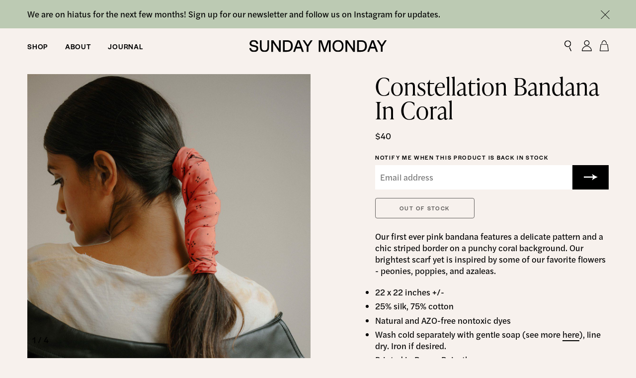

--- FILE ---
content_type: text/html; charset=utf-8
request_url: https://www.shopsundaymonday.com/products/constellation-bandana
body_size: 5340
content:
<!DOCTYPE html>
<html class="no-js  controller--products action--show has-notification" lang="en">
  <head>
<!--
Sunday Monday – Website by Labud

This site runs on Forest, Labud’s custom CMS built on Ruby on Rails.
Forest integrates seamlessly with Shopify to provide a fully customizable
headless Shopify experience.

♥ www.labud.nyc
-->
    <meta charset="utf-8">
<title>Constellation Bandana in Coral - Sunday Monday – Hand block printed textiles for you and your home.</title>

<meta name="csrf-param" content="authenticity_token" />
<meta name="csrf-token" content="u6/3RRtsooD7t26JI3iwLWHkxMXgMHh6n5u+Bhs9wL7plmtMv4aL/Nzv2klsmsu/jv7i5+h+GvKVF1X8jTacaQ==" />


<!-- Basic meta tags -->
<meta http-equiv="X-UA-Compatible" content="IE=edge,chrome=1">
<meta name="description" content="Our first ever pink bandana features a delicate pattern and a chic striped border on a punchy coral background. Our brightest scarf yet is inspired by some of our favorite flowers - peonies, poppies, and azaleas. 22 x 22 inches +/- 25% s...">

<meta name="viewport" content="width=device-width, initial-scale=1.0" />

<!-- Open graph meta tags -->
<meta property="og:url" content="https://www.shopsundaymonday.com/products/constellation-bandana" />
<meta property="og:description" content="Our first ever pink bandana features a delicate pattern and a chic striped border on a punchy coral background. Our brightest scarf yet is inspired by some of our favorite flowers - peonies, poppies, and azaleas. 22 x 22 inches +/- 25% s..." />
<meta property="og:title" content="Constellation Bandana in Coral - Sunday Monday – Hand block printed textiles for you and your home." />
<meta property="og:site_name" content="Sunday Monday – Hand block printed textiles for you and your home." />
<meta property="og:type" content="website" />
<meta property="og:see_also" content="/" />

<!-- Google meta tags -->
<meta itemprop="name" content="Constellation Bandana in Coral - Sunday Monday – Hand block printed textiles for you and your home." />
<meta itemprop="description" content="Our first ever pink bandana features a delicate pattern and a chic striped border on a punchy coral background. Our brightest scarf yet is inspired by some of our favorite flowers - peonies, poppies, and azaleas. 22 x 22 inches +/- 25% s..." />

<!-- Twitter meta tags -->
<meta itemprop="twitter:card" content="summary" />
<meta itemprop="twitter:url" content="https://www.shopsundaymonday.com/products/constellation-bandana" />
<meta itemprop="twitter:title" content="Constellation Bandana in Coral - Sunday Monday – Hand block printed textiles for you and your home." />
<meta itemprop="twitter:description" content="Our first ever pink bandana features a delicate pattern and a chic striped border on a punchy coral background. Our brightest scarf yet is inspired by some of our favorite flowers - peonies, poppies, and azaleas. 22 x 22 inches +/- 25% s..." />

<!-- Featured image -->
<meta property="og:image" content="https://d1poynyko0aq5f.cloudfront.net/media/mediaitem/1666/attachment/large-9ac3920f1a3caf0a9bdfb8cfacfcc84f.jpeg" />
<meta itemprop="image" content="https://d1poynyko0aq5f.cloudfront.net/media/mediaitem/1666/attachment/large-9ac3920f1a3caf0a9bdfb8cfacfcc84f.jpeg" />
<meta itemprop="twitter:image" content="https://d1poynyko0aq5f.cloudfront.net/media/mediaitem/1666/attachment/large-9ac3920f1a3caf0a9bdfb8cfacfcc84f.jpeg" />
<meta property="og:image:width" content="1200" />
<meta property="og:image:height" content="1600" />
<meta property="og:image:type" content="image/jpeg" />
<meta property="og:image:alt" content="Ponytail with SUNDAY/MONDAY&#39;s coral Constellation bandana, featuring a delicate black block print pattern. " />



    <link rel="stylesheet" media="all" href="https://d1poynyko0aq5f.cloudfront.net/assets/application-b6a5476f2f365c335e148a077790518562fcc60c422113301e5a1aaf5db33790.css" />
    <link rel="stylesheet" href="https://use.typekit.net/ldx6okb.css">
    <link rel="canonical" href="https://www.shopsundaymonday.com/products/constellation-bandana" />
    <link rel="icon" type="image/png" href="https://d1poynyko0aq5f.cloudfront.net/assets/favicon-2465a6fa550f6e37279a55102ca58257c4fded45211eafd871f27baef80d7f0b.png" />
      <script async src="https://www.googletagmanager.com/gtag/js?id=UA-93160370-1"></script>
      <script>
        window.dataLayer = window.dataLayer || [];
        function gtag(){dataLayer.push(arguments);}
        gtag('js', new Date());

        gtag('config', 'UA-93160370-1');
      </script>
  </head>
  <body>
      <div id="notification" class="notification py-3" style="display: none;" data-id="18">
    <div class="site-padding">
      <div class="container-fluid">
        <div class="row d-flex align-items-center no-gutters">
          <div class="col markdown d-flex">
            <div class="pr-4">
              We are on hiatus for the next few months! Sign up for our newsletter and follow us on Instagram for updates. 
            </div>
            <div id="notification__close" class="notification__close close-button opacity-link"></div>
          </div>
        </div>
      </div>
    </div>
</div>
    <header id="header" class="header d-flex small-title">
  <div class="site-container">
    <div class="container-fluid">
      <div class="row">
        <div class="col">
          <div id="header__mobile-menu-button" class="header__mobile-menu-button small-title-bold d-md-none">
            <span class="header__mobile-menu-button__label--default">Menu</span>
            <span class="header__mobile-menu-button__label--active">Close</span>
          </div>
          <nav id="header__nav" class="header__nav d-none d-md-block">
              <ul id="header__nav__primary" class="header__nav__primary small-title-bold blank-list">
                  <li><a href="/shop" data-match-href="/shop">Shop</a></li>
                  <li><a href="/about" data-match-href="/about">About</a></li>
                  <li><a href="/journal" data-match-href="/journal">Journal</a></li>
              </ul>
              <ul id="header__nav__secondary" class="header__nav__secondary blank-list">
                <ul data-match-href="/shop">
<li>
<a href="" data-match-href="" class=" small-title-bold blank-link pointer-events-none user-select-none">Accessories</a><ul>
<li><a href="/collections/bandanas" data-match-href="/collections/bandanas">Bandanas</a></li>
<li><a href="/collections/scrunchies" data-match-href="/collections/scrunchies">Scrunchies</a></li>
</ul>
</li>
<li>
<a href="" data-match-href="" class=" small-title-bold blank-link pointer-events-none user-select-none">Home</a><ul>
<li><a href="/collections/pillows" data-match-href="/collections/pillows">Pillows</a></li>
<li><a href="/collections/napkins" data-match-href="/collections/napkins">Napkins</a></li>
</ul>
</li>
<li>
<a href="" data-match-href="" class=" blank-link pointer-events-none user-select-none small-title-bold blank-link pointer-events-none user-select-none"> </a><ul>
<li><a href="/products/gift-card" data-match-href="/products/gift-card">Gift Cards</a></li>
<li><a href="/collections/all" data-match-href="/collections/all">Shop All</a></li>
</ul>
</li>
</ul><ul data-match-href="/about"><li>
<a href="" data-match-href="" class=" small-title-bold blank-link pointer-events-none user-select-none">About Us</a><ul>
<li><a href="/about" data-match-href="/about">Our Story</a></li>
<li><a href="/process" data-match-href="/process">Process</a></li>
<li><a href="/press" data-match-href="/press">Press</a></li>
</ul>
</li></ul>
              </div>
          </nav>
          <a id="header__logo" class="header__logo blank-link" href="/">
            <img class="d-none d-md-block" src="https://d1poynyko0aq5f.cloudfront.net/assets/logo-2e2ce8889adb91d8da647753df569844cb0cf9f7fdb0f562e94b1380f0e9403c.svg" />
            <img class="d-md-none" src="https://d1poynyko0aq5f.cloudfront.net/assets/logo-stacked-b715852404a083297bcec26f13c7927fcc87cdfe8dea082a142dc2ad9a1124b3.svg" />
</a>          <div class="header__icons ml-auto mr-gutter">
            <a class="px-1 mr-2 opacity-link d-none d-md-inline-block" href="/search">
              <img class="lazy-image lazyload header__icon" data-src="https://d1poynyko0aq5f.cloudfront.net/assets/icon-search-ccc0745ca347c1f42f56c8606e7f6d940ed078e07c6e79cef5a297a0b41781a9.svg" src="[data-uri]" />
</a>            <a class="px-1 mr-2 opacity-link d-none d-md-inline-block" href="https://store.shopsundaymonday.com/account">
              <img class="lazy-image lazyload header__icon" data-src="https://d1poynyko0aq5f.cloudfront.net/assets/icon-account-206f125ae5dfe116714413c26ed216c9ea03dfcab44e481d88a23c1fab7944b8.svg" src="[data-uri]" />
</a>            <span class="header__cart-button-wrapper opacity-link">
              <img class="lazy-image lazyload header__cart-button header__icon" data-src="https://d1poynyko0aq5f.cloudfront.net/assets/icon-cart-bf2270fcc32e515d9d96f045583d7faf56ac4956857d485c4b460be41247568c.svg" id="header__cart-button" src="[data-uri]" />
              <div id="header__cart-button-count" class="header__cart-button-count pointer-events-none user-select-none"></div>
            </span>
          </div>
        </div>
      </div>
      <div class="header__mobile-nav-row row d-md-none">
        <div id="header__mobile-nav-col" class="header__mobile-nav-col col">
            <ul>
<li class=" menu__item--with-children accordion">
<a href="/shop" data-match-href="/shop" class=" accordion__expander accordion__expander--prevent-default">Shop</a><div class="accordion__content" data-match-href="/shop"><ul class=" accordion__content__inner">
<li>
<a href="" data-match-href="" class=" small-title-bold blank-link pointer-events-none user-select-none">Accessories</a><ul>
<li><a href="/collections/bandanas" data-match-href="/collections/bandanas">Bandanas</a></li>
<li><a href="/collections/scrunchies" data-match-href="/collections/scrunchies">Scrunchies</a></li>
</ul>
</li>
<li>
<a href="" data-match-href="" class=" small-title-bold blank-link pointer-events-none user-select-none">Home</a><ul>
<li><a href="/collections/pillows" data-match-href="/collections/pillows">Pillows</a></li>
<li><a href="/collections/napkins" data-match-href="/collections/napkins">Napkins</a></li>
</ul>
</li>
<li>
<a href="" data-match-href="" class=" small-title-bold blank-link pointer-events-none user-select-none"></a><ul>
<li><a href="/products/gift-card" data-match-href="/products/gift-card">Gift Cards</a></li>
<li><a href="/collections/all" data-match-href="/collections/all">Shop All</a></li>
</ul>
</li>
</ul></div>
</li>
<li class=" menu__item--with-children accordion">
<a href="/about" data-match-href="/about" class=" accordion__expander accordion__expander--prevent-default">About</a><div class="accordion__content" data-match-href="/about"><ul class=" accordion__content__inner"><li>
<a href="" data-match-href="" class=" small-title-bold blank-link pointer-events-none user-select-none">About Us</a><ul>
<li><a href="/about" data-match-href="/about">Our Story</a></li>
<li><a href="/process" data-match-href="/process">Process</a></li>
<li><a href="/press" data-match-href="/press">Press</a></li>
</ul>
</li></ul></div>
</li>
<li><a href="/journal" data-match-href="/journal">Journal</a></li>
</ul>
        </div>
      </div>
    </div>
  </div>
</header>

    <main id="application-wrapper" class="application-wrapper">
      
  <div class="page-content ">
    <div class="site-container">
      <div class="container-fluid">
        <div class="row mb-4 mb-md-6">
          <div class="col small-title">
            <a class="blank-link-hover" href="/shop">Shop</a>
          </div>
        </div>
        <div class="row">
          <div id="pdp__images" class="pdp__images col-md-6">
              <div class="forest-image-jump-fix forest-image-jump-fix--image-jpeg pdp__image mb-3" style="padding-bottom: 133.33333333333331%;"><img class="lazy-image lazyload " data-src="https://d1poynyko0aq5f.cloudfront.net/media/mediaitem/1666/attachment/large-9ac3920f1a3caf0a9bdfb8cfacfcc84f.jpeg" data-src-mobile="https://d1poynyko0aq5f.cloudfront.net/media/mediaitem/1666/attachment/medium-9a8512d6e8a8cd426ee4cb4f96e11c46.jpeg" data-src-full="https://d1poynyko0aq5f.cloudfront.net/media/mediaitem/1666/attachment/large-9ac3920f1a3caf0a9bdfb8cfacfcc84f.jpeg" alt="Ponytail with SUNDAY/MONDAY&#39;s coral Constellation bandana, featuring a delicate black block print pattern. " src="[data-uri]" /></div>
              <div class="forest-image-jump-fix forest-image-jump-fix--image-jpeg pdp__image mb-3" style="padding-bottom: 133.33333333333331%;"><img class="lazy-image lazyload " data-src="https://d1poynyko0aq5f.cloudfront.net/media/mediaitem/1667/attachment/large-7474b7d741f8ae344b1058e1cf124db9.jpeg" data-src-mobile="https://d1poynyko0aq5f.cloudfront.net/media/mediaitem/1667/attachment/medium-c8202179b63986d44e15c53d1237d3be.jpeg" data-src-full="https://d1poynyko0aq5f.cloudfront.net/media/mediaitem/1667/attachment/large-7474b7d741f8ae344b1058e1cf124db9.jpeg" alt="Coral block printed bandana with a delicate black dot pattern and striped pattern" src="[data-uri]" /></div>
              <div class="forest-image-jump-fix forest-image-jump-fix--image-jpeg pdp__image mb-3" style="padding-bottom: 100.0%;"><img class="lazy-image lazyload " data-src="https://d1poynyko0aq5f.cloudfront.net/media/mediaitem/1668/attachment/large-22ef2eeee623fee3f4b8784c29456742.jpeg" data-src-mobile="https://d1poynyko0aq5f.cloudfront.net/media/mediaitem/1668/attachment/medium-d8d9f1b9b7d807271c4ba44c5d603a2f.jpeg" data-src-full="https://d1poynyko0aq5f.cloudfront.net/media/mediaitem/1668/attachment/large-22ef2eeee623fee3f4b8784c29456742.jpeg" src="[data-uri]" /></div>
              <div class="forest-image-jump-fix forest-image-jump-fix--image-jpeg pdp__image mb-3" style="padding-bottom: 100.0%;"><img class="lazy-image lazyload " data-src="https://d1poynyko0aq5f.cloudfront.net/media/mediaitem/1669/attachment/large-a9d64d21be71ae837789980570170294.jpeg" data-src-mobile="https://d1poynyko0aq5f.cloudfront.net/media/mediaitem/1669/attachment/medium-942830a3f298023a0fa4a252b203d880.jpeg" data-src-full="https://d1poynyko0aq5f.cloudfront.net/media/mediaitem/1669/attachment/large-a9d64d21be71ae837789980570170294.jpeg" alt="Hand block printed coral pink cotton silk bandana. " src="[data-uri]" /></div>
            <div id="pdp__images__counter" class="pdp__images__counter mb-4 d-none d-md-block">
              1 / 4
            </div>
          </div>
          <div id="pdp__details" class="pdp__details col-md-6 col-lg-5 offset-lg-1 col-xl-4 py-3 pt-md-0 pb-md-4" data-product-title="Constellation Bandana in Coral">
            <div class="sticky__content">
              <div class="d-flex d-md-block">
                <h1 class="medium-title">Constellation Bandana In Coral</h1>
                <div id="pdp__price" class="ml-auto mt-3 ml-md-0 pl-2 pl-md-0">$40</div>
              </div>
              <div id="pdp__add-to-cart-button-wrapper" class="mt-3">
                <button name="button" type="submit" id="pdp__add-to-cart-button" class="pdp__add-to-cart-button add-to-cart button" disabled="disabled" data-id="Z2lkOi8vc2hvcGlmeS9Qcm9kdWN0VmFyaWFudC8yNzkyMjM0NjY3MjE1MQ==" data-variant-options="[{&quot;selected_options&quot;:{&quot;Title&quot;:&quot;Default Title&quot;},&quot;id&quot;:&quot;Z2lkOi8vc2hvcGlmeS9Qcm9kdWN0VmFyaWFudC8yNzkyMjM0NjY3MjE1MQ==&quot;,&quot;price&quot;:&quot;$40&quot;,&quot;available_for_sale&quot;:false}]">Out of stock</button>
              </div>
              <div id="back-in-stock-form" class="back-in-stock-form mt-4 ">
  <form id="aa9a2f1a03478418c0dec70ce4226d785" class="newsletter-signup-form" data-success-message="<div class=&quot;mt-2&quot;>Thanks for your interest! We&rsquo;ll notify you when this product is back in stock.</div>" action="/newsletter-signup" accept-charset="UTF-8" data-remote="true" method="post"><input type="hidden" name="authenticity_token" value="LBS1tNyPKWC7VZ06+notO2Xmq3oQcykhpi48QoqMPQRce9kRrZYacMizExX2LC6LZ2qodFxPcYEjgROiKvkwJw==" />
    <div class="tiny-title">Notify me when this product is back in stock</div>
    <div class="d-flex mt-2">
      <input type="email" name="email" id="popup_email" placeholder="Email address" required="required" class="newsletter-block__input w-100" />
      <input type="hidden" name="form_id" id="popup_form_id" value="aa9a2f1a03478418c0dec70ce4226d785" />
      <input type="hidden" name="back_in_stock" id="back_in_stock" value="Constellation Bandana in Coral" />
      <div class="newsletter-block__submit-wrapper">
        <img class="lazy-image lazyload newsletter-block__submit-arrow pointer-events-none" data-src="https://d1poynyko0aq5f.cloudfront.net/assets/arrow-right-c71171d7797677d8e5bb618dbbfecd8fc7c680116c178f18b8394cf49a393236.svg" src="[data-uri]" />
        <input type="submit" value="" class="newsletter-block__submit">
      </div>
    </div>
    <div class="newsletter-signup-form__errors mt-3 markdown">There was a problem registering your email. If you think this is an error, please email us directly at <a href="mailto:hello@shopsundaymonday.com">hello@shopsundaymonday.com</a>.</div>
</form></div>
              <div class="mt-4 markdown d-none d-md-block"><p><span>Our first ever pink bandana features a delicate pattern and a chic striped border on a punchy coral background. Our brightest scarf yet is inspired by some of our favorite flowers - peonies, poppies, and azaleas. </span></p> <ul> <li><span>22 x 22 inches +/-</span></li> <li><span>25% silk, 75% cotton</span></li> <li><span>Natural and AZO-free nontoxic dyes</span></li> <li><span>Wash cold separately with gentle soap (see more <a href="https://www.shopsundaymonday.com/pages/faq" title="FAQ">here</a>), line dry. Iron if desired.</span></li> <li><span>Printed in Bagru, Rajasthan</span></li> </ul>  <p><span><span>Some variation may occur due to the nature of handmade goods. </span></span></p></div>
            </div>
</div>        </div>
        <div class="row d-md-none">
          <div id="pdp__mobile-description-col" class="col">
            <div class="mt-4 markdown"><p><span>Our first ever pink bandana features a delicate pattern and a chic striped border on a punchy coral background. Our brightest scarf yet is inspired by some of our favorite flowers - peonies, poppies, and azaleas. </span></p> <ul> <li><span>22 x 22 inches +/-</span></li> <li><span>25% silk, 75% cotton</span></li> <li><span>Natural and AZO-free nontoxic dyes</span></li> <li><span>Wash cold separately with gentle soap (see more <a href="https://www.shopsundaymonday.com/pages/faq" title="FAQ">here</a>), line dry. Iron if desired.</span></li> <li><span>Printed in Bagru, Rajasthan</span></li> </ul>  <p><span><span>Some variation may occur due to the nature of handmade goods. </span></span></p></div>
            
          </div>
        </div>
      </div>
    </div>
</div>  

    </main>
    
    <footer id="footer" class="footer pt-8 pb-4">
  <div class="site-container">
    <div class="container-fluid">
      <div class="row">
        <div class="footer__brand-shape-col col mb-4">
          <div style="width: 40.0px; max-width: 100%;"><div class="forest-image-jump-fix  " style="padding-bottom: 100.0%;"><img class="lazy-image lazyload shape-dot-circle" data-src="https://d1poynyko0aq5f.cloudfront.net/assets/shapes/shape-8-cba7aa75a3fd355cf48a3947c7a897ca8678adc04c4f126b77de60d5113b5f6a.svg" src="[data-uri]" /></div></div>
        </div>
      </div>
      <div class="row mb-8 mb-md-4">
        <div class="col-md-5 mb-6 mb-md-0">
              It’s currently 75 degrees and mist in Rajasthan – <a class="default-link" href="/about">learn more</a> about how local weather affects our production.
        </div>
          <div class="col-md-3 offset-md-1 footer__link-menu mb-6 mb-md-0">
            <ul><li><a href="https://www.instagram.com/shopsundaymonday/">Instagram</a></li></ul>
          </div>
          <div class="col-md-3 footer__link-menu">
            <ul>
<li><a href="/shipping-returns">Shipping &amp; Returns</a></li>
<li><a href="/contact">Contact</a></li>
<li><a href="/care">Care</a></li>
<li><a href="/faq">FAQ</a></li>
<li><a href="/colophon">Colophon</a></li>
<li><a href="/terms">Terms</a></li>
<li><a href="/privacy-policy">Privacy Policy</a></li>
</ul>
          </div>
      </div>
      <div class="row align-items-end">
        <div class="col">
          <a class="blank-link d-inline-block" href="/">
            <div style="width: 83.0px; max-width: 100%;"><div class="forest-image-jump-fix  " style="padding-bottom: 179.5180722891566%;"><img class="lazy-image lazyload " data-src="https://d1poynyko0aq5f.cloudfront.net/assets/monogram-71e2bcc6d228cc82bdfc3b92d459222fa98ac116ac237ab3bcd2ca728115a413.svg" src="[data-uri]" /></div></div>
</a>        </div>
      </div>
    </div>
  </div>
</footer>

    <div id="cart" class="cart d-flex flex-column">
  <div id="cart__close" class="cart__close opacity-link"></div>
  <div class="small-title-bold">Shopping Cart</div>
  <div id="cart__body" class="cart__body mt-3 small-title">
    Loading your cart...
  </div>
  <div id="cart__checkout" class="cart__checkout mt-auto pt-3"></div>
</div>

    <div id="symbols" class="symbols" style="display: none;">
  <img class="symbol" src="https://d1poynyko0aq5f.cloudfront.net/assets/shape-dot-circle-d18017c564aef19b2a80280f4e688ff8f69ea1296c7a00bc3b1beed10e7cb65d.svg" />
  <img class="symbol" src="https://d1poynyko0aq5f.cloudfront.net/assets/shape-dot-outline-11ec33dc198f02003c61ebc3c337ab21e2c81cdc6864e3438b7249dce0741229.svg" />
  <img class="symbol" src="https://d1poynyko0aq5f.cloudfront.net/assets/shape-dot-c71e2c8323fe13f6b9386b67f23007e458c223caa8e90d4732b07ff20e1a0de5.svg" />
  <img class="symbol" src="https://d1poynyko0aq5f.cloudfront.net/assets/shape-moon-e7e7caf400b932605059acca4be50333f915465dfe8a29824a799652841b58c8.svg" />
  <img class="symbol" src="https://d1poynyko0aq5f.cloudfront.net/assets/shape-star-0864d7aacaf96cd7f9c2394a327b6d68b74e3bb2d904cc28d4ef53a56dcc32d7.svg" />
</div>

    <script>
      window.ForestShopify = window.ForestShopify || {};
      ForestShopify.domain = 'store.shopsundaymonday.com';
      ForestShopify.storefrontAccessToken = '9b51e2416a068926e68b96179a2a5a43';
      window.RECAPTCHA_SITE_KEY = '6Lc7vnUaAAAAABaBSQpoGcPKYPZSepy3wMZlNbo4';
    </script>
    <script src="https://d1poynyko0aq5f.cloudfront.net/assets/application-3fda480cd9c642f60ec16f139df85efa2ccd3096701fe53b0bf7752bdadd81f9.js"></script>
  </body>
</html>


--- FILE ---
content_type: text/css
request_url: https://d1poynyko0aq5f.cloudfront.net/assets/application-b6a5476f2f365c335e148a077790518562fcc60c422113301e5a1aaf5db33790.css
body_size: 17471
content:
.body-text{font-size:17px;letter-spacing:0;line-height:1.4;font-family:halyard-text, sans-serif}.medium-body-text{font-size:20px;letter-spacing:0;line-height:1.4;font-family:halyard-text, sans-serif}@media (min-width: 768px){.medium-body-text{font-size:24px}}.tiny-title{font-size:12px;letter-spacing:1.7px;line-height:1.1;font-family:halyard-display, sans-serif;text-transform:uppercase;font-weight:500}.small-title{font-size:15px;letter-spacing:0.75px;line-height:1.1;font-family:halyard-display, sans-serif;text-transform:uppercase}.small-title-bold{font-size:15px;letter-spacing:0.75px;line-height:1.1;font-family:halyard-display, sans-serif;text-transform:uppercase;font-weight:500}.h4{font-size:24px;letter-spacing:1px;line-height:1.3;font-family:ivypresto-headline, serif}@media (min-width: 768px){.h4{font-size:28px}}.h3{font-size:26px;letter-spacing:1px;line-height:1.3;font-family:ivypresto-headline, serif}@media (min-width: 768px){.h3{font-size:32px}}.medium-title{font-size:32px;letter-spacing:1px;line-height:1;font-family:ivypresto-headline, serif}@media (min-width: 768px){.medium-title{font-size:48px}}.title{font-size:42px;letter-spacing:1px;line-height:1;font-family:ivypresto-headline, serif}@media (min-width: 768px){.title{font-size:64px}}.jumbo-title{font-size:46px;letter-spacing:1px;line-height:1.1;font-family:ivypresto-headline, serif}@media (min-width: 768px){.jumbo-title{font-size:80px}}@media (min-width: 1100px){.jumbo-title{font-size:100px}}.small-gutters{padding-left:7.5px;padding-right:7.5px}.small-gutters>.col,.small-gutters>[class*="col-"]{padding-left:7.5px;padding-right:7.5px}@media (max-width: 767px){.small-gutters-xs{padding-left:7.5px;padding-right:7.5px}.small-gutters-xs>.col,.small-gutters-xs>[class*="col-"]{padding-left:7.5px;padding-right:7.5px}}.blank-list{list-style:none;margin:0;padding:0}.blank-list li+li{margin-top:0.3em}.default-list{margin:0;padding:0}.default-list li+li{margin-top:0.3em}.numbered-list{counter-reset:number;list-style-type:none;margin:1.2em 0;padding:0}.numbered-list li{margin:0 0 0 26px}.numbered-list li:before{display:inline-block;counter-increment:number;content:counter(number) " ";text-indent:-26px}.numbered-list li+li{margin-top:0.3em}.link-active{border-bottom:2px solid}.blank-link{text-decoration:none;border-bottom:0;color:inherit}.blank-link-hover{text-decoration:none;border-bottom:0;color:inherit;border-bottom:2px solid transparent;transition:border-color 0.15s}@media (min-width: 768px){.blank-link-hover:hover{border-bottom:2px solid}}.blank-link-hover.active{border-bottom:2px solid}.default-link{border-bottom:2px solid;color:inherit;text-decoration:none;transition:background-color 0.15s, border-color 0.15s}@media (min-width: 768px){.default-link:hover{background-color:#F35BA2;border-color:#F35BA2}}@media (min-width: 768px){.default-link:active{color:#F35BA2}}.opacity-link{text-decoration:none;border-bottom:0;color:inherit;transition:opacity 0.15s;cursor:pointer}@media (min-width: 768px){.opacity-link:hover{opacity:0.5}}.link-parent:hover .link-child{background-color:#F35BA2;border-color:#F35BA2}.link-child{transition:background-color 0.15s, border-color 0.15s}.underline-link-parent:hover .underline-link-child{border-color:#000000}.underline-link-child{border-bottom:2px solid transparent;transition:border-color 0.15s}.table{width:100%;border-collapse:collapse;text-align:left}.table th{border-bottom:1px solid #000000;padding-bottom:10px}.table th+th{padding-left:15px}.table tr+tr td{border-top:1px solid #000000}.table td{padding-top:10px;padding-bottom:10px}.table td+td{padding-left:15px}.table tfoot td{padding-top:0;padding-bottom:0}.button{text-decoration:none;border-bottom:0;color:inherit;font-size:12px;letter-spacing:1.7px;line-height:1.1;font-family:halyard-display, sans-serif;text-transform:uppercase;font-weight:500;text-align:center;border:1px solid;border-radius:4px;padding:13px 40px;display:inline-block;background-color:transparent;cursor:pointer;-webkit-appearance:none;transition:background-color 0.3s}.button:hover{background-color:#F35BA2}.button:disabled{opacity:0.6;pointer-events:none}.button+.button{margin-left:1rem}.site-max-width{width:100%;max-width:1600px;margin-left:auto;margin-right:auto;position:relative}.site-padding-left{padding-left:10px}@media (min-width: 768px){.site-padding-left{padding-left:40px}}.site-padding-right{padding-right:10px}@media (min-width: 768px){.site-padding-right{padding-right:40px}}.site-padding{padding-left:10px;padding-right:10px}@media (min-width: 768px){.site-padding{padding-left:40px}}@media (min-width: 768px){.site-padding{padding-right:40px}}.site-container{width:100%;max-width:1600px;margin-left:auto;margin-right:auto;position:relative;padding-left:10px;padding-right:10px}@media (min-width: 768px){.site-container{padding-left:40px}}@media (min-width: 768px){.site-container{padding-right:40px}}.site-container-offset-4{width:calc(33.3333333333vw + 110px) !important}.site-container-offset-5{width:calc(41.6666666667vw + 110px) !important}.site-container-offset-6{width:calc(50vw + 110px) !important}.site-container-offset-8{width:calc(66.6666666667vw + 110px) !important}@media (min-width: 768px){.site-container-offset-md-4{width:calc(33.3333333333vw + 110px) !important}.site-container-offset-md-5{width:calc(41.6666666667vw + 110px) !important}.site-container-offset-md-6{width:calc(50vw + 110px) !important}.site-container-offset-md-8{width:calc(66.6666666667vw + 110px) !important}}@media (max-width: 767px){.site-container-offset-mobile{margin:0 -25px !important;width:calc(100% + 50px) !important;max-width:none !important}}.close-button{position:relative;cursor:pointer}.close-button:before,.close-button:after{content:'';position:absolute;width:24px;height:1px;margin-left:-12px;background-color:#000000;top:50%;left:50%}.close-button:before{transform:rotate(-45deg)}.close-button:after{transform:rotate(45deg)}/*! Flickity v2.2.2
https://flickity.metafizzy.co
---------------------------------------------- */.flickity-enabled{position:relative}.flickity-enabled:focus{outline:none}.flickity-viewport{overflow:hidden;position:relative;height:100%}.flickity-slider{position:absolute;width:100%;height:100%}.flickity-enabled.is-draggable{-webkit-tap-highlight-color:transparent;-webkit-user-select:none;-moz-user-select:none;-ms-user-select:none;user-select:none}.flickity-enabled.is-draggable .flickity-viewport{cursor:move;cursor:-webkit-grab;cursor:grab}.flickity-enabled.is-draggable .flickity-viewport.is-pointer-down{cursor:-webkit-grabbing;cursor:grabbing}.flickity-button{position:absolute;background:rgba(255,255,255,0.75);border:none;color:#333}.flickity-button:hover{background:white;cursor:pointer}.flickity-button:focus{outline:none;box-shadow:0 0 0 5px #19F}.flickity-button:active{opacity:0.6}.flickity-button:disabled{opacity:0.3;cursor:auto;pointer-events:none}.flickity-button-icon{fill:currentColor}.flickity-prev-next-button{top:50%;width:44px;height:44px;border-radius:50%;transform:translateY(-50%)}.flickity-prev-next-button.previous{left:10px}.flickity-prev-next-button.next{right:10px}.flickity-rtl .flickity-prev-next-button.previous{left:auto;right:10px}.flickity-rtl .flickity-prev-next-button.next{right:auto;left:10px}.flickity-prev-next-button .flickity-button-icon{position:absolute;left:20%;top:20%;width:60%;height:60%}.flickity-page-dots{position:absolute;width:100%;bottom:-25px;padding:0;margin:0;list-style:none;text-align:center;line-height:1}.flickity-rtl .flickity-page-dots{direction:rtl}.flickity-page-dots .dot{display:inline-block;width:10px;height:10px;margin:0 8px;background:#333;border-radius:50%;opacity:0.25;cursor:pointer}.flickity-page-dots .dot.is-selected{opacity:1}.select2-container--bootstrap4 .select2-selection--single{height:calc(1.5em + 0.75rem + 2px) !important}.select2-container--bootstrap4 .select2-selection--single .select2-selection__placeholder{color:#757575;line-height:calc(1.5em + 0.75rem)}.select2-container--bootstrap4 .select2-selection--single .select2-selection__arrow{position:absolute;top:50%;right:3px;width:20px}.select2-container--bootstrap4 .select2-selection--single .select2-selection__arrow b{top:60%;border-color:#343a40 transparent transparent transparent;border-style:solid;border-width:5px 4px 0 4px;width:0;height:0;left:50%;margin-left:-4px;margin-top:-2px;position:absolute}.select2-container--bootstrap4 .select2-selection--single .select2-selection__rendered{line-height:calc(1.5em + 0.75rem)}.select2-search--dropdown .select2-search__field{border:1px solid #000000;border-radius:0.25rem}.select2-results__message{color:#6c757d}.select2-container--bootstrap4 .select2-selection--multiple{padding:0 5px 0.3em 5px;min-height:calc(1.5em + 0.75rem + 2px) !important}.select2-container--bootstrap4 .select2-selection--multiple .select2-selection__rendered{box-sizing:border-box;list-style:none;margin:0;padding:0;width:100%;white-space:normal}.select2-container--bootstrap4 .select2-selection--multiple .select2-selection__rendered .select2-search__field{width:100% !important}.select2-container--bootstrap4 .select2-selection--multiple .select2-selection__choice{color:#343a40;border:1px solid #bdc6d0;border-radius:0.2rem;padding:0 5px 0 0;cursor:pointer;display:inline-block;margin-top:0.3em;margin-right:5px}.select2-container--bootstrap4 .select2-selection--multiple .select2-selection__choice__remove{color:#8193a5;font-weight:bold;margin-right:5px;padding:0 5px;float:left;border:1px solid transparent;border-top-left-radius:3px;border-bottom-left-radius:3px}.select2-container--bootstrap4 .select2-selection--multiple .select2-selection__choice__remove:hover{color:#343a40}.select2-container--bootstrap4 .select2-selection--multiple .select2-selection__clear{color:#506070;float:none;margin-right:0;position:absolute !important;top:0;right:0.7em;border:1px solid transparent}.select2-container--bootstrap4 .select2-selection--multiple .select2-selection__clear:hover{color:#343a40}.select2-container{display:block}.select2-container *:focus{outline:0}.input-group .select2-container--bootstrap4{flex-grow:1}.input-group-prepend~.select2-container--bootstrap4 .select2-selection{border-top-left-radius:0;border-bottom-left-radius:0}.input-group>.select2-container--bootstrap4:not(:last-child) .select2-selection{border-top-right-radius:0;border-bottom-right-radius:0}.select2-container--bootstrap4 .select2-selection{background-color:transparent;border:1px solid #000000;border-radius:0.25rem;transition:border-color 0.15s ease-in-out, box-shadow 0.15s ease-in-out;width:100%}@media (prefers-reduced-motion: reduce){.select2-container--bootstrap4 .select2-selection{transition:none}}.select2-container--bootstrap4.select2-container--focus .select2-selection{border-color:#F35BA2;box-shadow:0 0 0 1px #F35BA2}.select2-container--bootstrap4.select2-container--focus.select2-container--open .select2-selection{border-bottom:none;border-bottom-left-radius:0;border-bottom-right-radius:0}.select2-container--bootstrap4.select2-container--disabled .select2-selection,.select2-container--bootstrap4.select2-container--disabled.select2-container--focus .select2-selection{background-color:#e9ecef;cursor:not-allowed;border-color:#000000;box-shadow:none}.select2-container--bootstrap4.select2-container--disabled .select2-search__field,.select2-container--bootstrap4.select2-container--disabled.select2-container--focus .select2-search__field{background-color:transparent}select.is-invalid~.select2-container--bootstrap4 .select2-selection,form.was-validated select:invalid~.select2-container--bootstrap4 .select2-selection{border-color:#dc3545}select.is-valid~.select2-container--bootstrap4 .select2-selection,form.was-validated select:valid~.select2-container--bootstrap4 .select2-selection{border-color:#28a745}.select2-container--bootstrap4 .select2-dropdown{border-color:#000000;border-radius:0}.select2-container--bootstrap4 .select2-dropdown.select2-dropdown--below{border-top:none;border-bottom-right-radius:0.25rem;border-bottom-left-radius:0.25rem}.select2-container--bootstrap4 .select2-dropdown.select2-dropdown--above{border-top:1px solid #000000;border-top-left-radius:0.25rem;border-top-right-radius:0.25rem}.select2-container--bootstrap4 .select2-dropdown .select2-results__option[aria-selected=true]{background-color:#e9ecef}.select2-container--bootstrap4 .select2-results__option--highlighted,.select2-container--bootstrap4 .select2-results__option--highlighted.select2-results__option[aria-selected=true]{background-color:#BCCAB3;color:#000000}.select2-container--bootstrap4 .select2-results__option[role=group]{padding:0}.select2-container--bootstrap4 .select2-results__option[role=group] .select2-results__options--nested .select2-results__option{padding-left:1em}.select2-container--bootstrap4 .select2-results>.select2-results__options{max-height:15em;overflow-y:auto}.select2-container--bootstrap4 .select2-results__group{padding:6px;display:list-item;color:#6c757d}.select2-container--bootstrap4 .select2-selection__clear{width:0.9em;height:0.9em;line-height:0.75em;padding-left:0.15em;margin-top:0.7em;border-radius:100%;color:#343A40;float:right;margin-right:1.6em}.select2-container--bootstrap4 .select2-selection__clear:hover{background-color:#afafaf}.select2-container{box-sizing:border-box;display:inline-block;margin:0;position:relative;vertical-align:middle}.select2-container .select2-selection--single{box-sizing:border-box;cursor:pointer;display:block;height:28px;-moz-user-select:none;-ms-user-select:none;user-select:none;-webkit-user-select:none}.select2-container .select2-selection--single .select2-selection__rendered{display:block;padding-left:8px;padding-right:20px;overflow:hidden;text-overflow:ellipsis;white-space:nowrap}.select2-container .select2-selection--single .select2-selection__clear{position:relative}.select2-container[dir="rtl"] .select2-selection--single .select2-selection__rendered{padding-right:8px;padding-left:20px}.select2-container .select2-selection--multiple{box-sizing:border-box;cursor:pointer;display:block;min-height:32px;-moz-user-select:none;-ms-user-select:none;user-select:none;-webkit-user-select:none}.select2-container .select2-selection--multiple .select2-selection__rendered{display:inline-block;overflow:hidden;padding-left:8px;text-overflow:ellipsis;white-space:nowrap}.select2-container .select2-search--inline{float:left}.select2-container .select2-search--inline .select2-search__field{box-sizing:border-box;border:none;font-size:100%;margin-top:5px;padding:0}.select2-container .select2-search--inline .select2-search__field::-webkit-search-cancel-button{-webkit-appearance:none}.select2-dropdown{background-color:white;border:1px solid #aaa;border-radius:4px;box-sizing:border-box;display:block;position:absolute;left:-100000px;width:100%;z-index:1051}.select2-results{display:block}.select2-results__options{list-style:none;margin:0;padding:0}.select2-results__option{padding:6px;-moz-user-select:none;-ms-user-select:none;user-select:none;-webkit-user-select:none}.select2-results__option[aria-selected]{cursor:pointer}.select2-container--open .select2-dropdown{left:0}.select2-container--open .select2-dropdown--above{border-bottom:none;border-bottom-left-radius:0;border-bottom-right-radius:0}.select2-container--open .select2-dropdown--below{border-top:none;border-top-left-radius:0;border-top-right-radius:0}.select2-search--dropdown{display:block;padding:4px}.select2-search--dropdown .select2-search__field{padding:4px;width:100%;box-sizing:border-box}.select2-search--dropdown .select2-search__field::-webkit-search-cancel-button{-webkit-appearance:none}.select2-search--dropdown.select2-search--hide{display:none}.select2-close-mask{border:0;margin:0;padding:0;display:block;position:fixed;left:0;top:0;min-height:100%;min-width:100%;height:auto;width:auto;opacity:0;z-index:99;background-color:#fff;filter:alpha(opacity=0)}.select2-hidden-accessible{border:0 !important;clip:rect(0 0 0 0) !important;-webkit-clip-path:inset(50%) !important;clip-path:inset(50%) !important;height:1px !important;overflow:hidden !important;padding:0 !important;position:absolute !important;width:1px !important;white-space:nowrap !important}.select2-container--default .select2-selection--single{background-color:#fff;border:1px solid #aaa;border-radius:4px}.select2-container--default .select2-selection--single .select2-selection__rendered{color:#444;line-height:28px}.select2-container--default .select2-selection--single .select2-selection__clear{cursor:pointer;float:right;font-weight:bold}.select2-container--default .select2-selection--single .select2-selection__placeholder{color:#999}.select2-container--default .select2-selection--single .select2-selection__arrow{height:26px;position:absolute;top:1px;right:1px;width:20px}.select2-container--default .select2-selection--single .select2-selection__arrow b{border-color:#888 transparent transparent transparent;border-style:solid;border-width:5px 4px 0 4px;height:0;left:50%;margin-left:-4px;margin-top:-2px;position:absolute;top:50%;width:0}.select2-container--default[dir="rtl"] .select2-selection--single .select2-selection__clear{float:left}.select2-container--default[dir="rtl"] .select2-selection--single .select2-selection__arrow{left:1px;right:auto}.select2-container--default.select2-container--disabled .select2-selection--single{background-color:#eee;cursor:default}.select2-container--default.select2-container--disabled .select2-selection--single .select2-selection__clear{display:none}.select2-container--default.select2-container--open .select2-selection--single .select2-selection__arrow b{border-color:transparent transparent #888 transparent;border-width:0 4px 5px 4px}.select2-container--default .select2-selection--multiple{background-color:white;border:1px solid #aaa;border-radius:4px;cursor:text}.select2-container--default .select2-selection--multiple .select2-selection__rendered{box-sizing:border-box;list-style:none;margin:0;padding:0 5px;width:100%}.select2-container--default .select2-selection--multiple .select2-selection__rendered li{list-style:none}.select2-container--default .select2-selection--multiple .select2-selection__clear{cursor:pointer;float:right;font-weight:bold;margin-top:5px;margin-right:10px;padding:1px}.select2-container--default .select2-selection--multiple .select2-selection__choice{background-color:#e4e4e4;border:1px solid #aaa;border-radius:4px;cursor:default;float:left;margin-right:5px;margin-top:5px;padding:0 5px}.select2-container--default .select2-selection--multiple .select2-selection__choice__remove{color:#999;cursor:pointer;display:inline-block;font-weight:bold;margin-right:2px}.select2-container--default .select2-selection--multiple .select2-selection__choice__remove:hover{color:#333}.select2-container--default[dir="rtl"] .select2-selection--multiple .select2-selection__choice,.select2-container--default[dir="rtl"] .select2-selection--multiple .select2-search--inline{float:right}.select2-container--default[dir="rtl"] .select2-selection--multiple .select2-selection__choice{margin-left:5px;margin-right:auto}.select2-container--default[dir="rtl"] .select2-selection--multiple .select2-selection__choice__remove{margin-left:2px;margin-right:auto}.select2-container--default.select2-container--focus .select2-selection--multiple{border:solid black 1px;outline:0}.select2-container--default.select2-container--disabled .select2-selection--multiple{background-color:#eee;cursor:default}.select2-container--default.select2-container--disabled .select2-selection__choice__remove{display:none}.select2-container--default.select2-container--open.select2-container--above .select2-selection--single,.select2-container--default.select2-container--open.select2-container--above .select2-selection--multiple{border-top-left-radius:0;border-top-right-radius:0}.select2-container--default.select2-container--open.select2-container--below .select2-selection--single,.select2-container--default.select2-container--open.select2-container--below .select2-selection--multiple{border-bottom-left-radius:0;border-bottom-right-radius:0}.select2-container--default .select2-search--dropdown .select2-search__field{border:1px solid #aaa}.select2-container--default .select2-search--inline .select2-search__field{background:transparent;border:none;outline:0;box-shadow:none;-webkit-appearance:textfield}.select2-container--default .select2-results>.select2-results__options{max-height:200px;overflow-y:auto}.select2-container--default .select2-results__option[role=group]{padding:0}.select2-container--default .select2-results__option[aria-disabled=true]{color:#999}.select2-container--default .select2-results__option[aria-selected=true]{background-color:#ddd}.select2-container--default .select2-results__option .select2-results__option{padding-left:1em}.select2-container--default .select2-results__option .select2-results__option .select2-results__group{padding-left:0}.select2-container--default .select2-results__option .select2-results__option .select2-results__option{margin-left:-1em;padding-left:2em}.select2-container--default .select2-results__option .select2-results__option .select2-results__option .select2-results__option{margin-left:-2em;padding-left:3em}.select2-container--default .select2-results__option .select2-results__option .select2-results__option .select2-results__option .select2-results__option{margin-left:-3em;padding-left:4em}.select2-container--default .select2-results__option .select2-results__option .select2-results__option .select2-results__option .select2-results__option .select2-results__option{margin-left:-4em;padding-left:5em}.select2-container--default .select2-results__option .select2-results__option .select2-results__option .select2-results__option .select2-results__option .select2-results__option .select2-results__option{margin-left:-5em;padding-left:6em}.select2-container--default .select2-results__option--highlighted[aria-selected]{background-color:#5897fb;color:white}.select2-container--default .select2-results__group{cursor:default;display:block;padding:6px}.select2-container--classic .select2-selection--single{background-color:#f7f7f7;border:1px solid #aaa;border-radius:4px;outline:0;background-image:linear-gradient(to bottom, #fff 50%, #eee 100%);background-repeat:repeat-x;filter:progid:DXImageTransform.Microsoft.gradient(startColorstr='#FFFFFFFF', endColorstr='#FFEEEEEE', GradientType=0)}.select2-container--classic .select2-selection--single:focus{border:1px solid #5897fb}.select2-container--classic .select2-selection--single .select2-selection__rendered{color:#444;line-height:28px}.select2-container--classic .select2-selection--single .select2-selection__clear{cursor:pointer;float:right;font-weight:bold;margin-right:10px}.select2-container--classic .select2-selection--single .select2-selection__placeholder{color:#999}.select2-container--classic .select2-selection--single .select2-selection__arrow{background-color:#ddd;border:none;border-left:1px solid #aaa;border-top-right-radius:4px;border-bottom-right-radius:4px;height:26px;position:absolute;top:1px;right:1px;width:20px;background-image:linear-gradient(to bottom, #eee 50%, #ccc 100%);background-repeat:repeat-x;filter:progid:DXImageTransform.Microsoft.gradient(startColorstr='#FFEEEEEE', endColorstr='#FFCCCCCC', GradientType=0)}.select2-container--classic .select2-selection--single .select2-selection__arrow b{border-color:#888 transparent transparent transparent;border-style:solid;border-width:5px 4px 0 4px;height:0;left:50%;margin-left:-4px;margin-top:-2px;position:absolute;top:50%;width:0}.select2-container--classic[dir="rtl"] .select2-selection--single .select2-selection__clear{float:left}.select2-container--classic[dir="rtl"] .select2-selection--single .select2-selection__arrow{border:none;border-right:1px solid #aaa;border-radius:0;border-top-left-radius:4px;border-bottom-left-radius:4px;left:1px;right:auto}.select2-container--classic.select2-container--open .select2-selection--single{border:1px solid #5897fb}.select2-container--classic.select2-container--open .select2-selection--single .select2-selection__arrow{background:transparent;border:none}.select2-container--classic.select2-container--open .select2-selection--single .select2-selection__arrow b{border-color:transparent transparent #888 transparent;border-width:0 4px 5px 4px}.select2-container--classic.select2-container--open.select2-container--above .select2-selection--single{border-top:none;border-top-left-radius:0;border-top-right-radius:0;background-image:linear-gradient(to bottom, #fff 0%, #eee 50%);background-repeat:repeat-x;filter:progid:DXImageTransform.Microsoft.gradient(startColorstr='#FFFFFFFF', endColorstr='#FFEEEEEE', GradientType=0)}.select2-container--classic.select2-container--open.select2-container--below .select2-selection--single{border-bottom:none;border-bottom-left-radius:0;border-bottom-right-radius:0;background-image:linear-gradient(to bottom, #eee 50%, #fff 100%);background-repeat:repeat-x;filter:progid:DXImageTransform.Microsoft.gradient(startColorstr='#FFEEEEEE', endColorstr='#FFFFFFFF', GradientType=0)}.select2-container--classic .select2-selection--multiple{background-color:white;border:1px solid #aaa;border-radius:4px;cursor:text;outline:0}.select2-container--classic .select2-selection--multiple:focus{border:1px solid #5897fb}.select2-container--classic .select2-selection--multiple .select2-selection__rendered{list-style:none;margin:0;padding:0 5px}.select2-container--classic .select2-selection--multiple .select2-selection__clear{display:none}.select2-container--classic .select2-selection--multiple .select2-selection__choice{background-color:#e4e4e4;border:1px solid #aaa;border-radius:4px;cursor:default;float:left;margin-right:5px;margin-top:5px;padding:0 5px}.select2-container--classic .select2-selection--multiple .select2-selection__choice__remove{color:#888;cursor:pointer;display:inline-block;font-weight:bold;margin-right:2px}.select2-container--classic .select2-selection--multiple .select2-selection__choice__remove:hover{color:#555}.select2-container--classic[dir="rtl"] .select2-selection--multiple .select2-selection__choice{float:right;margin-left:5px;margin-right:auto}.select2-container--classic[dir="rtl"] .select2-selection--multiple .select2-selection__choice__remove{margin-left:2px;margin-right:auto}.select2-container--classic.select2-container--open .select2-selection--multiple{border:1px solid #5897fb}.select2-container--classic.select2-container--open.select2-container--above .select2-selection--multiple{border-top:none;border-top-left-radius:0;border-top-right-radius:0}.select2-container--classic.select2-container--open.select2-container--below .select2-selection--multiple{border-bottom:none;border-bottom-left-radius:0;border-bottom-right-radius:0}.select2-container--classic .select2-search--dropdown .select2-search__field{border:1px solid #aaa;outline:0}.select2-container--classic .select2-search--inline .select2-search__field{outline:0;box-shadow:none}.select2-container--classic .select2-dropdown{background-color:#fff;border:1px solid transparent}.select2-container--classic .select2-dropdown--above{border-bottom:none}.select2-container--classic .select2-dropdown--below{border-top:none}.select2-container--classic .select2-results>.select2-results__options{max-height:200px;overflow-y:auto}.select2-container--classic .select2-results__option[role=group]{padding:0}.select2-container--classic .select2-results__option[aria-disabled=true]{color:grey}.select2-container--classic .select2-results__option--highlighted[aria-selected]{background-color:#3875d7;color:#fff}.select2-container--classic .select2-results__group{cursor:default;display:block;padding:6px}.select2-container--classic.select2-container--open .select2-dropdown{border-color:#5897fb}/*!
 * Bootstrap Grid v4.3.1 (https://getbootstrap.com/)
 * Copyright 2011-2019 The Bootstrap Authors
 * Copyright 2011-2019 Twitter, Inc.
 * Licensed under MIT (https://github.com/twbs/bootstrap/blob/master/LICENSE)
 */html{box-sizing:border-box;-ms-overflow-style:scrollbar}*,*::before,*::after{box-sizing:inherit}.container{width:100%;padding-right:15px;padding-left:15px;margin-right:auto;margin-left:auto}@media (min-width: 576px){.container{max-width:540px}}@media (min-width: 768px){.container{max-width:720px}}@media (min-width: 1100px){.container{max-width:960px}}@media (min-width: 1300px){.container{max-width:1140px}}.container-fluid{width:100%;padding-right:15px;padding-left:15px;margin-right:auto;margin-left:auto}.row{display:flex;flex-wrap:wrap;margin-right:-15px;margin-left:-15px}.no-gutters{margin-right:0;margin-left:0}.no-gutters>.col,.no-gutters>[class*="col-"]{padding-right:0;padding-left:0}.col-xl,.col-xl-auto,.col-xl-12,.col-xl-11,.col-xl-10,.col-xl-9,.col-xl-8,.col-xl-7,.col-xl-6,.col-xl-5,.col-xl-4,.col-xl-3,.col-xl-2,.col-xl-1,.col-lg,.col-lg-auto,.col-lg-12,.col-lg-11,.col-lg-10,.col-lg-9,.col-lg-8,.col-lg-7,.col-lg-6,.col-lg-5,.col-lg-4,.col-lg-3,.col-lg-2,.col-lg-1,.col-md,.col-md-auto,.col-md-12,.col-md-11,.col-md-10,.col-md-9,.col-md-8,.col-md-7,.col-md-6,.col-md-5,.col-md-4,.col-md-3,.col-md-2,.col-md-1,.col-sm,.col-sm-auto,.col-sm-12,.col-sm-11,.col-sm-10,.col-sm-9,.col-sm-8,.col-sm-7,.col-sm-6,.col-sm-5,.col-sm-4,.col-sm-3,.col-sm-2,.col-sm-1,.col,.col-auto,.col-12,.col-11,.col-10,.col-9,.col-8,.col-7,.col-6,.col-5,.col-4,.col-3,.col-2,.col-1{position:relative;width:100%;padding-right:15px;padding-left:15px}.col{flex-basis:0;flex-grow:1;max-width:100%}.col-auto{flex:0 0 auto;width:auto;max-width:100%}.col-1{flex:0 0 8.3333333333%;max-width:8.3333333333%}.col-2{flex:0 0 16.6666666667%;max-width:16.6666666667%}.col-3{flex:0 0 25%;max-width:25%}.col-4{flex:0 0 33.3333333333%;max-width:33.3333333333%}.col-5{flex:0 0 41.6666666667%;max-width:41.6666666667%}.col-6{flex:0 0 50%;max-width:50%}.col-7{flex:0 0 58.3333333333%;max-width:58.3333333333%}.col-8{flex:0 0 66.6666666667%;max-width:66.6666666667%}.col-9{flex:0 0 75%;max-width:75%}.col-10{flex:0 0 83.3333333333%;max-width:83.3333333333%}.col-11{flex:0 0 91.6666666667%;max-width:91.6666666667%}.col-12{flex:0 0 100%;max-width:100%}.order-first{order:-1}.order-last{order:13}.order-0{order:0}.order-1{order:1}.order-2{order:2}.order-3{order:3}.order-4{order:4}.order-5{order:5}.order-6{order:6}.order-7{order:7}.order-8{order:8}.order-9{order:9}.order-10{order:10}.order-11{order:11}.order-12{order:12}.offset-1{margin-left:8.3333333333%}.offset-2{margin-left:16.6666666667%}.offset-3{margin-left:25%}.offset-4{margin-left:33.3333333333%}.offset-5{margin-left:41.6666666667%}.offset-6{margin-left:50%}.offset-7{margin-left:58.3333333333%}.offset-8{margin-left:66.6666666667%}.offset-9{margin-left:75%}.offset-10{margin-left:83.3333333333%}.offset-11{margin-left:91.6666666667%}@media (min-width: 576px){.col-sm{flex-basis:0;flex-grow:1;max-width:100%}.col-sm-auto{flex:0 0 auto;width:auto;max-width:100%}.col-sm-1{flex:0 0 8.3333333333%;max-width:8.3333333333%}.col-sm-2{flex:0 0 16.6666666667%;max-width:16.6666666667%}.col-sm-3{flex:0 0 25%;max-width:25%}.col-sm-4{flex:0 0 33.3333333333%;max-width:33.3333333333%}.col-sm-5{flex:0 0 41.6666666667%;max-width:41.6666666667%}.col-sm-6{flex:0 0 50%;max-width:50%}.col-sm-7{flex:0 0 58.3333333333%;max-width:58.3333333333%}.col-sm-8{flex:0 0 66.6666666667%;max-width:66.6666666667%}.col-sm-9{flex:0 0 75%;max-width:75%}.col-sm-10{flex:0 0 83.3333333333%;max-width:83.3333333333%}.col-sm-11{flex:0 0 91.6666666667%;max-width:91.6666666667%}.col-sm-12{flex:0 0 100%;max-width:100%}.order-sm-first{order:-1}.order-sm-last{order:13}.order-sm-0{order:0}.order-sm-1{order:1}.order-sm-2{order:2}.order-sm-3{order:3}.order-sm-4{order:4}.order-sm-5{order:5}.order-sm-6{order:6}.order-sm-7{order:7}.order-sm-8{order:8}.order-sm-9{order:9}.order-sm-10{order:10}.order-sm-11{order:11}.order-sm-12{order:12}.offset-sm-0{margin-left:0}.offset-sm-1{margin-left:8.3333333333%}.offset-sm-2{margin-left:16.6666666667%}.offset-sm-3{margin-left:25%}.offset-sm-4{margin-left:33.3333333333%}.offset-sm-5{margin-left:41.6666666667%}.offset-sm-6{margin-left:50%}.offset-sm-7{margin-left:58.3333333333%}.offset-sm-8{margin-left:66.6666666667%}.offset-sm-9{margin-left:75%}.offset-sm-10{margin-left:83.3333333333%}.offset-sm-11{margin-left:91.6666666667%}}@media (min-width: 768px){.col-md{flex-basis:0;flex-grow:1;max-width:100%}.col-md-auto{flex:0 0 auto;width:auto;max-width:100%}.col-md-1{flex:0 0 8.3333333333%;max-width:8.3333333333%}.col-md-2{flex:0 0 16.6666666667%;max-width:16.6666666667%}.col-md-3{flex:0 0 25%;max-width:25%}.col-md-4{flex:0 0 33.3333333333%;max-width:33.3333333333%}.col-md-5{flex:0 0 41.6666666667%;max-width:41.6666666667%}.col-md-6{flex:0 0 50%;max-width:50%}.col-md-7{flex:0 0 58.3333333333%;max-width:58.3333333333%}.col-md-8{flex:0 0 66.6666666667%;max-width:66.6666666667%}.col-md-9{flex:0 0 75%;max-width:75%}.col-md-10{flex:0 0 83.3333333333%;max-width:83.3333333333%}.col-md-11{flex:0 0 91.6666666667%;max-width:91.6666666667%}.col-md-12{flex:0 0 100%;max-width:100%}.order-md-first{order:-1}.order-md-last{order:13}.order-md-0{order:0}.order-md-1{order:1}.order-md-2{order:2}.order-md-3{order:3}.order-md-4{order:4}.order-md-5{order:5}.order-md-6{order:6}.order-md-7{order:7}.order-md-8{order:8}.order-md-9{order:9}.order-md-10{order:10}.order-md-11{order:11}.order-md-12{order:12}.offset-md-0{margin-left:0}.offset-md-1{margin-left:8.3333333333%}.offset-md-2{margin-left:16.6666666667%}.offset-md-3{margin-left:25%}.offset-md-4{margin-left:33.3333333333%}.offset-md-5{margin-left:41.6666666667%}.offset-md-6{margin-left:50%}.offset-md-7{margin-left:58.3333333333%}.offset-md-8{margin-left:66.6666666667%}.offset-md-9{margin-left:75%}.offset-md-10{margin-left:83.3333333333%}.offset-md-11{margin-left:91.6666666667%}}@media (min-width: 1100px){.col-lg{flex-basis:0;flex-grow:1;max-width:100%}.col-lg-auto{flex:0 0 auto;width:auto;max-width:100%}.col-lg-1{flex:0 0 8.3333333333%;max-width:8.3333333333%}.col-lg-2{flex:0 0 16.6666666667%;max-width:16.6666666667%}.col-lg-3{flex:0 0 25%;max-width:25%}.col-lg-4{flex:0 0 33.3333333333%;max-width:33.3333333333%}.col-lg-5{flex:0 0 41.6666666667%;max-width:41.6666666667%}.col-lg-6{flex:0 0 50%;max-width:50%}.col-lg-7{flex:0 0 58.3333333333%;max-width:58.3333333333%}.col-lg-8{flex:0 0 66.6666666667%;max-width:66.6666666667%}.col-lg-9{flex:0 0 75%;max-width:75%}.col-lg-10{flex:0 0 83.3333333333%;max-width:83.3333333333%}.col-lg-11{flex:0 0 91.6666666667%;max-width:91.6666666667%}.col-lg-12{flex:0 0 100%;max-width:100%}.order-lg-first{order:-1}.order-lg-last{order:13}.order-lg-0{order:0}.order-lg-1{order:1}.order-lg-2{order:2}.order-lg-3{order:3}.order-lg-4{order:4}.order-lg-5{order:5}.order-lg-6{order:6}.order-lg-7{order:7}.order-lg-8{order:8}.order-lg-9{order:9}.order-lg-10{order:10}.order-lg-11{order:11}.order-lg-12{order:12}.offset-lg-0{margin-left:0}.offset-lg-1{margin-left:8.3333333333%}.offset-lg-2{margin-left:16.6666666667%}.offset-lg-3{margin-left:25%}.offset-lg-4{margin-left:33.3333333333%}.offset-lg-5{margin-left:41.6666666667%}.offset-lg-6{margin-left:50%}.offset-lg-7{margin-left:58.3333333333%}.offset-lg-8{margin-left:66.6666666667%}.offset-lg-9{margin-left:75%}.offset-lg-10{margin-left:83.3333333333%}.offset-lg-11{margin-left:91.6666666667%}}@media (min-width: 1300px){.col-xl{flex-basis:0;flex-grow:1;max-width:100%}.col-xl-auto{flex:0 0 auto;width:auto;max-width:100%}.col-xl-1{flex:0 0 8.3333333333%;max-width:8.3333333333%}.col-xl-2{flex:0 0 16.6666666667%;max-width:16.6666666667%}.col-xl-3{flex:0 0 25%;max-width:25%}.col-xl-4{flex:0 0 33.3333333333%;max-width:33.3333333333%}.col-xl-5{flex:0 0 41.6666666667%;max-width:41.6666666667%}.col-xl-6{flex:0 0 50%;max-width:50%}.col-xl-7{flex:0 0 58.3333333333%;max-width:58.3333333333%}.col-xl-8{flex:0 0 66.6666666667%;max-width:66.6666666667%}.col-xl-9{flex:0 0 75%;max-width:75%}.col-xl-10{flex:0 0 83.3333333333%;max-width:83.3333333333%}.col-xl-11{flex:0 0 91.6666666667%;max-width:91.6666666667%}.col-xl-12{flex:0 0 100%;max-width:100%}.order-xl-first{order:-1}.order-xl-last{order:13}.order-xl-0{order:0}.order-xl-1{order:1}.order-xl-2{order:2}.order-xl-3{order:3}.order-xl-4{order:4}.order-xl-5{order:5}.order-xl-6{order:6}.order-xl-7{order:7}.order-xl-8{order:8}.order-xl-9{order:9}.order-xl-10{order:10}.order-xl-11{order:11}.order-xl-12{order:12}.offset-xl-0{margin-left:0}.offset-xl-1{margin-left:8.3333333333%}.offset-xl-2{margin-left:16.6666666667%}.offset-xl-3{margin-left:25%}.offset-xl-4{margin-left:33.3333333333%}.offset-xl-5{margin-left:41.6666666667%}.offset-xl-6{margin-left:50%}.offset-xl-7{margin-left:58.3333333333%}.offset-xl-8{margin-left:66.6666666667%}.offset-xl-9{margin-left:75%}.offset-xl-10{margin-left:83.3333333333%}.offset-xl-11{margin-left:91.6666666667%}}.d-none{display:none !important}.d-inline{display:inline !important}.d-inline-block{display:inline-block !important}.d-block{display:block !important}.d-table{display:table !important}.d-table-row{display:table-row !important}.d-table-cell{display:table-cell !important}.d-flex{display:flex !important}.d-inline-flex{display:inline-flex !important}@media (min-width: 576px){.d-sm-none{display:none !important}.d-sm-inline{display:inline !important}.d-sm-inline-block{display:inline-block !important}.d-sm-block{display:block !important}.d-sm-table{display:table !important}.d-sm-table-row{display:table-row !important}.d-sm-table-cell{display:table-cell !important}.d-sm-flex{display:flex !important}.d-sm-inline-flex{display:inline-flex !important}}@media (min-width: 768px){.d-md-none{display:none !important}.d-md-inline{display:inline !important}.d-md-inline-block{display:inline-block !important}.d-md-block{display:block !important}.d-md-table{display:table !important}.d-md-table-row{display:table-row !important}.d-md-table-cell{display:table-cell !important}.d-md-flex{display:flex !important}.d-md-inline-flex{display:inline-flex !important}}@media (min-width: 1100px){.d-lg-none{display:none !important}.d-lg-inline{display:inline !important}.d-lg-inline-block{display:inline-block !important}.d-lg-block{display:block !important}.d-lg-table{display:table !important}.d-lg-table-row{display:table-row !important}.d-lg-table-cell{display:table-cell !important}.d-lg-flex{display:flex !important}.d-lg-inline-flex{display:inline-flex !important}}@media (min-width: 1300px){.d-xl-none{display:none !important}.d-xl-inline{display:inline !important}.d-xl-inline-block{display:inline-block !important}.d-xl-block{display:block !important}.d-xl-table{display:table !important}.d-xl-table-row{display:table-row !important}.d-xl-table-cell{display:table-cell !important}.d-xl-flex{display:flex !important}.d-xl-inline-flex{display:inline-flex !important}}@media print{.d-print-none{display:none !important}.d-print-inline{display:inline !important}.d-print-inline-block{display:inline-block !important}.d-print-block{display:block !important}.d-print-table{display:table !important}.d-print-table-row{display:table-row !important}.d-print-table-cell{display:table-cell !important}.d-print-flex{display:flex !important}.d-print-inline-flex{display:inline-flex !important}}.flex-row{flex-direction:row !important}.flex-column{flex-direction:column !important}.flex-row-reverse{flex-direction:row-reverse !important}.flex-column-reverse{flex-direction:column-reverse !important}.flex-wrap{flex-wrap:wrap !important}.flex-nowrap{flex-wrap:nowrap !important}.flex-wrap-reverse{flex-wrap:wrap-reverse !important}.flex-fill{flex:1 1 auto !important}.flex-grow-0{flex-grow:0 !important}.flex-grow-1{flex-grow:1 !important}.flex-shrink-0{flex-shrink:0 !important}.flex-shrink-1{flex-shrink:1 !important}.justify-content-start{justify-content:flex-start !important}.justify-content-end{justify-content:flex-end !important}.justify-content-center{justify-content:center !important}.justify-content-between{justify-content:space-between !important}.justify-content-around{justify-content:space-around !important}.align-items-start{align-items:flex-start !important}.align-items-end{align-items:flex-end !important}.align-items-center{align-items:center !important}.align-items-baseline{align-items:baseline !important}.align-items-stretch{align-items:stretch !important}.align-content-start{align-content:flex-start !important}.align-content-end{align-content:flex-end !important}.align-content-center{align-content:center !important}.align-content-between{align-content:space-between !important}.align-content-around{align-content:space-around !important}.align-content-stretch{align-content:stretch !important}.align-self-auto{align-self:auto !important}.align-self-start{align-self:flex-start !important}.align-self-end{align-self:flex-end !important}.align-self-center{align-self:center !important}.align-self-baseline{align-self:baseline !important}.align-self-stretch{align-self:stretch !important}@media (min-width: 576px){.flex-sm-row{flex-direction:row !important}.flex-sm-column{flex-direction:column !important}.flex-sm-row-reverse{flex-direction:row-reverse !important}.flex-sm-column-reverse{flex-direction:column-reverse !important}.flex-sm-wrap{flex-wrap:wrap !important}.flex-sm-nowrap{flex-wrap:nowrap !important}.flex-sm-wrap-reverse{flex-wrap:wrap-reverse !important}.flex-sm-fill{flex:1 1 auto !important}.flex-sm-grow-0{flex-grow:0 !important}.flex-sm-grow-1{flex-grow:1 !important}.flex-sm-shrink-0{flex-shrink:0 !important}.flex-sm-shrink-1{flex-shrink:1 !important}.justify-content-sm-start{justify-content:flex-start !important}.justify-content-sm-end{justify-content:flex-end !important}.justify-content-sm-center{justify-content:center !important}.justify-content-sm-between{justify-content:space-between !important}.justify-content-sm-around{justify-content:space-around !important}.align-items-sm-start{align-items:flex-start !important}.align-items-sm-end{align-items:flex-end !important}.align-items-sm-center{align-items:center !important}.align-items-sm-baseline{align-items:baseline !important}.align-items-sm-stretch{align-items:stretch !important}.align-content-sm-start{align-content:flex-start !important}.align-content-sm-end{align-content:flex-end !important}.align-content-sm-center{align-content:center !important}.align-content-sm-between{align-content:space-between !important}.align-content-sm-around{align-content:space-around !important}.align-content-sm-stretch{align-content:stretch !important}.align-self-sm-auto{align-self:auto !important}.align-self-sm-start{align-self:flex-start !important}.align-self-sm-end{align-self:flex-end !important}.align-self-sm-center{align-self:center !important}.align-self-sm-baseline{align-self:baseline !important}.align-self-sm-stretch{align-self:stretch !important}}@media (min-width: 768px){.flex-md-row{flex-direction:row !important}.flex-md-column{flex-direction:column !important}.flex-md-row-reverse{flex-direction:row-reverse !important}.flex-md-column-reverse{flex-direction:column-reverse !important}.flex-md-wrap{flex-wrap:wrap !important}.flex-md-nowrap{flex-wrap:nowrap !important}.flex-md-wrap-reverse{flex-wrap:wrap-reverse !important}.flex-md-fill{flex:1 1 auto !important}.flex-md-grow-0{flex-grow:0 !important}.flex-md-grow-1{flex-grow:1 !important}.flex-md-shrink-0{flex-shrink:0 !important}.flex-md-shrink-1{flex-shrink:1 !important}.justify-content-md-start{justify-content:flex-start !important}.justify-content-md-end{justify-content:flex-end !important}.justify-content-md-center{justify-content:center !important}.justify-content-md-between{justify-content:space-between !important}.justify-content-md-around{justify-content:space-around !important}.align-items-md-start{align-items:flex-start !important}.align-items-md-end{align-items:flex-end !important}.align-items-md-center{align-items:center !important}.align-items-md-baseline{align-items:baseline !important}.align-items-md-stretch{align-items:stretch !important}.align-content-md-start{align-content:flex-start !important}.align-content-md-end{align-content:flex-end !important}.align-content-md-center{align-content:center !important}.align-content-md-between{align-content:space-between !important}.align-content-md-around{align-content:space-around !important}.align-content-md-stretch{align-content:stretch !important}.align-self-md-auto{align-self:auto !important}.align-self-md-start{align-self:flex-start !important}.align-self-md-end{align-self:flex-end !important}.align-self-md-center{align-self:center !important}.align-self-md-baseline{align-self:baseline !important}.align-self-md-stretch{align-self:stretch !important}}@media (min-width: 1100px){.flex-lg-row{flex-direction:row !important}.flex-lg-column{flex-direction:column !important}.flex-lg-row-reverse{flex-direction:row-reverse !important}.flex-lg-column-reverse{flex-direction:column-reverse !important}.flex-lg-wrap{flex-wrap:wrap !important}.flex-lg-nowrap{flex-wrap:nowrap !important}.flex-lg-wrap-reverse{flex-wrap:wrap-reverse !important}.flex-lg-fill{flex:1 1 auto !important}.flex-lg-grow-0{flex-grow:0 !important}.flex-lg-grow-1{flex-grow:1 !important}.flex-lg-shrink-0{flex-shrink:0 !important}.flex-lg-shrink-1{flex-shrink:1 !important}.justify-content-lg-start{justify-content:flex-start !important}.justify-content-lg-end{justify-content:flex-end !important}.justify-content-lg-center{justify-content:center !important}.justify-content-lg-between{justify-content:space-between !important}.justify-content-lg-around{justify-content:space-around !important}.align-items-lg-start{align-items:flex-start !important}.align-items-lg-end{align-items:flex-end !important}.align-items-lg-center{align-items:center !important}.align-items-lg-baseline{align-items:baseline !important}.align-items-lg-stretch{align-items:stretch !important}.align-content-lg-start{align-content:flex-start !important}.align-content-lg-end{align-content:flex-end !important}.align-content-lg-center{align-content:center !important}.align-content-lg-between{align-content:space-between !important}.align-content-lg-around{align-content:space-around !important}.align-content-lg-stretch{align-content:stretch !important}.align-self-lg-auto{align-self:auto !important}.align-self-lg-start{align-self:flex-start !important}.align-self-lg-end{align-self:flex-end !important}.align-self-lg-center{align-self:center !important}.align-self-lg-baseline{align-self:baseline !important}.align-self-lg-stretch{align-self:stretch !important}}@media (min-width: 1300px){.flex-xl-row{flex-direction:row !important}.flex-xl-column{flex-direction:column !important}.flex-xl-row-reverse{flex-direction:row-reverse !important}.flex-xl-column-reverse{flex-direction:column-reverse !important}.flex-xl-wrap{flex-wrap:wrap !important}.flex-xl-nowrap{flex-wrap:nowrap !important}.flex-xl-wrap-reverse{flex-wrap:wrap-reverse !important}.flex-xl-fill{flex:1 1 auto !important}.flex-xl-grow-0{flex-grow:0 !important}.flex-xl-grow-1{flex-grow:1 !important}.flex-xl-shrink-0{flex-shrink:0 !important}.flex-xl-shrink-1{flex-shrink:1 !important}.justify-content-xl-start{justify-content:flex-start !important}.justify-content-xl-end{justify-content:flex-end !important}.justify-content-xl-center{justify-content:center !important}.justify-content-xl-between{justify-content:space-between !important}.justify-content-xl-around{justify-content:space-around !important}.align-items-xl-start{align-items:flex-start !important}.align-items-xl-end{align-items:flex-end !important}.align-items-xl-center{align-items:center !important}.align-items-xl-baseline{align-items:baseline !important}.align-items-xl-stretch{align-items:stretch !important}.align-content-xl-start{align-content:flex-start !important}.align-content-xl-end{align-content:flex-end !important}.align-content-xl-center{align-content:center !important}.align-content-xl-between{align-content:space-between !important}.align-content-xl-around{align-content:space-around !important}.align-content-xl-stretch{align-content:stretch !important}.align-self-xl-auto{align-self:auto !important}.align-self-xl-start{align-self:flex-start !important}.align-self-xl-end{align-self:flex-end !important}.align-self-xl-center{align-self:center !important}.align-self-xl-baseline{align-self:baseline !important}.align-self-xl-stretch{align-self:stretch !important}}.m-0{margin:0 !important}.mt-0,.my-0{margin-top:0 !important}.mr-0,.mx-0{margin-right:0 !important}.mb-0,.my-0{margin-bottom:0 !important}.ml-0,.mx-0{margin-left:0 !important}.m-1{margin:0.25rem !important}.mt-1,.my-1{margin-top:0.25rem !important}.mr-1,.mx-1{margin-right:0.25rem !important}.mb-1,.my-1{margin-bottom:0.25rem !important}.ml-1,.mx-1{margin-left:0.25rem !important}.m-2{margin:0.5rem !important}.mt-2,.my-2{margin-top:0.5rem !important}.mr-2,.mx-2{margin-right:0.5rem !important}.mb-2,.my-2{margin-bottom:0.5rem !important}.ml-2,.mx-2{margin-left:0.5rem !important}.m-3{margin:1rem !important}.mt-3,.my-3{margin-top:1rem !important}.mr-3,.mx-3{margin-right:1rem !important}.mb-3,.my-3{margin-bottom:1rem !important}.ml-3,.mx-3{margin-left:1rem !important}.m-4{margin:1.5rem !important}.mt-4,.my-4{margin-top:1.5rem !important}.mr-4,.mx-4{margin-right:1.5rem !important}.mb-4,.my-4{margin-bottom:1.5rem !important}.ml-4,.mx-4{margin-left:1.5rem !important}.m-5{margin:2rem !important}.mt-5,.my-5{margin-top:2rem !important}.mr-5,.mx-5{margin-right:2rem !important}.mb-5,.my-5{margin-bottom:2rem !important}.ml-5,.mx-5{margin-left:2rem !important}.m-6{margin:2.5rem !important}.mt-6,.my-6{margin-top:2.5rem !important}.mr-6,.mx-6{margin-right:2.5rem !important}.mb-6,.my-6{margin-bottom:2.5rem !important}.ml-6,.mx-6{margin-left:2.5rem !important}.m-7{margin:3rem !important}.mt-7,.my-7{margin-top:3rem !important}.mr-7,.mx-7{margin-right:3rem !important}.mb-7,.my-7{margin-bottom:3rem !important}.ml-7,.mx-7{margin-left:3rem !important}.m-8{margin:4rem !important}.mt-8,.my-8{margin-top:4rem !important}.mr-8,.mx-8{margin-right:4rem !important}.mb-8,.my-8{margin-bottom:4rem !important}.ml-8,.mx-8{margin-left:4rem !important}.p-0{padding:0 !important}.pt-0,.py-0{padding-top:0 !important}.pr-0,.px-0{padding-right:0 !important}.pb-0,.py-0{padding-bottom:0 !important}.pl-0,.px-0{padding-left:0 !important}.p-1{padding:0.25rem !important}.pt-1,.py-1{padding-top:0.25rem !important}.pr-1,.px-1{padding-right:0.25rem !important}.pb-1,.py-1{padding-bottom:0.25rem !important}.pl-1,.px-1{padding-left:0.25rem !important}.p-2{padding:0.5rem !important}.pt-2,.py-2{padding-top:0.5rem !important}.pr-2,.px-2{padding-right:0.5rem !important}.pb-2,.py-2{padding-bottom:0.5rem !important}.pl-2,.px-2{padding-left:0.5rem !important}.p-3{padding:1rem !important}.pt-3,.py-3{padding-top:1rem !important}.pr-3,.px-3{padding-right:1rem !important}.pb-3,.py-3{padding-bottom:1rem !important}.pl-3,.px-3{padding-left:1rem !important}.p-4{padding:1.5rem !important}.pt-4,.py-4{padding-top:1.5rem !important}.pr-4,.px-4{padding-right:1.5rem !important}.pb-4,.py-4{padding-bottom:1.5rem !important}.pl-4,.px-4{padding-left:1.5rem !important}.p-5{padding:2rem !important}.pt-5,.py-5{padding-top:2rem !important}.pr-5,.px-5{padding-right:2rem !important}.pb-5,.py-5{padding-bottom:2rem !important}.pl-5,.px-5{padding-left:2rem !important}.p-6{padding:2.5rem !important}.pt-6,.py-6{padding-top:2.5rem !important}.pr-6,.px-6{padding-right:2.5rem !important}.pb-6,.py-6{padding-bottom:2.5rem !important}.pl-6,.px-6{padding-left:2.5rem !important}.p-7{padding:3rem !important}.pt-7,.py-7{padding-top:3rem !important}.pr-7,.px-7{padding-right:3rem !important}.pb-7,.py-7{padding-bottom:3rem !important}.pl-7,.px-7{padding-left:3rem !important}.p-8{padding:4rem !important}.pt-8,.py-8{padding-top:4rem !important}.pr-8,.px-8{padding-right:4rem !important}.pb-8,.py-8{padding-bottom:4rem !important}.pl-8,.px-8{padding-left:4rem !important}.m-n1{margin:-0.25rem !important}.mt-n1,.my-n1{margin-top:-0.25rem !important}.mr-n1,.mx-n1{margin-right:-0.25rem !important}.mb-n1,.my-n1{margin-bottom:-0.25rem !important}.ml-n1,.mx-n1{margin-left:-0.25rem !important}.m-n2{margin:-0.5rem !important}.mt-n2,.my-n2{margin-top:-0.5rem !important}.mr-n2,.mx-n2{margin-right:-0.5rem !important}.mb-n2,.my-n2{margin-bottom:-0.5rem !important}.ml-n2,.mx-n2{margin-left:-0.5rem !important}.m-n3{margin:-1rem !important}.mt-n3,.my-n3{margin-top:-1rem !important}.mr-n3,.mx-n3{margin-right:-1rem !important}.mb-n3,.my-n3{margin-bottom:-1rem !important}.ml-n3,.mx-n3{margin-left:-1rem !important}.m-n4{margin:-1.5rem !important}.mt-n4,.my-n4{margin-top:-1.5rem !important}.mr-n4,.mx-n4{margin-right:-1.5rem !important}.mb-n4,.my-n4{margin-bottom:-1.5rem !important}.ml-n4,.mx-n4{margin-left:-1.5rem !important}.m-n5{margin:-2rem !important}.mt-n5,.my-n5{margin-top:-2rem !important}.mr-n5,.mx-n5{margin-right:-2rem !important}.mb-n5,.my-n5{margin-bottom:-2rem !important}.ml-n5,.mx-n5{margin-left:-2rem !important}.m-n6{margin:-2.5rem !important}.mt-n6,.my-n6{margin-top:-2.5rem !important}.mr-n6,.mx-n6{margin-right:-2.5rem !important}.mb-n6,.my-n6{margin-bottom:-2.5rem !important}.ml-n6,.mx-n6{margin-left:-2.5rem !important}.m-n7{margin:-3rem !important}.mt-n7,.my-n7{margin-top:-3rem !important}.mr-n7,.mx-n7{margin-right:-3rem !important}.mb-n7,.my-n7{margin-bottom:-3rem !important}.ml-n7,.mx-n7{margin-left:-3rem !important}.m-n8{margin:-4rem !important}.mt-n8,.my-n8{margin-top:-4rem !important}.mr-n8,.mx-n8{margin-right:-4rem !important}.mb-n8,.my-n8{margin-bottom:-4rem !important}.ml-n8,.mx-n8{margin-left:-4rem !important}.m-auto{margin:auto !important}.mt-auto,.my-auto{margin-top:auto !important}.mr-auto,.mx-auto{margin-right:auto !important}.mb-auto,.my-auto{margin-bottom:auto !important}.ml-auto,.mx-auto{margin-left:auto !important}@media (min-width: 576px){.m-sm-0{margin:0 !important}.mt-sm-0,.my-sm-0{margin-top:0 !important}.mr-sm-0,.mx-sm-0{margin-right:0 !important}.mb-sm-0,.my-sm-0{margin-bottom:0 !important}.ml-sm-0,.mx-sm-0{margin-left:0 !important}.m-sm-1{margin:0.25rem !important}.mt-sm-1,.my-sm-1{margin-top:0.25rem !important}.mr-sm-1,.mx-sm-1{margin-right:0.25rem !important}.mb-sm-1,.my-sm-1{margin-bottom:0.25rem !important}.ml-sm-1,.mx-sm-1{margin-left:0.25rem !important}.m-sm-2{margin:0.5rem !important}.mt-sm-2,.my-sm-2{margin-top:0.5rem !important}.mr-sm-2,.mx-sm-2{margin-right:0.5rem !important}.mb-sm-2,.my-sm-2{margin-bottom:0.5rem !important}.ml-sm-2,.mx-sm-2{margin-left:0.5rem !important}.m-sm-3{margin:1rem !important}.mt-sm-3,.my-sm-3{margin-top:1rem !important}.mr-sm-3,.mx-sm-3{margin-right:1rem !important}.mb-sm-3,.my-sm-3{margin-bottom:1rem !important}.ml-sm-3,.mx-sm-3{margin-left:1rem !important}.m-sm-4{margin:1.5rem !important}.mt-sm-4,.my-sm-4{margin-top:1.5rem !important}.mr-sm-4,.mx-sm-4{margin-right:1.5rem !important}.mb-sm-4,.my-sm-4{margin-bottom:1.5rem !important}.ml-sm-4,.mx-sm-4{margin-left:1.5rem !important}.m-sm-5{margin:2rem !important}.mt-sm-5,.my-sm-5{margin-top:2rem !important}.mr-sm-5,.mx-sm-5{margin-right:2rem !important}.mb-sm-5,.my-sm-5{margin-bottom:2rem !important}.ml-sm-5,.mx-sm-5{margin-left:2rem !important}.m-sm-6{margin:2.5rem !important}.mt-sm-6,.my-sm-6{margin-top:2.5rem !important}.mr-sm-6,.mx-sm-6{margin-right:2.5rem !important}.mb-sm-6,.my-sm-6{margin-bottom:2.5rem !important}.ml-sm-6,.mx-sm-6{margin-left:2.5rem !important}.m-sm-7{margin:3rem !important}.mt-sm-7,.my-sm-7{margin-top:3rem !important}.mr-sm-7,.mx-sm-7{margin-right:3rem !important}.mb-sm-7,.my-sm-7{margin-bottom:3rem !important}.ml-sm-7,.mx-sm-7{margin-left:3rem !important}.m-sm-8{margin:4rem !important}.mt-sm-8,.my-sm-8{margin-top:4rem !important}.mr-sm-8,.mx-sm-8{margin-right:4rem !important}.mb-sm-8,.my-sm-8{margin-bottom:4rem !important}.ml-sm-8,.mx-sm-8{margin-left:4rem !important}.p-sm-0{padding:0 !important}.pt-sm-0,.py-sm-0{padding-top:0 !important}.pr-sm-0,.px-sm-0{padding-right:0 !important}.pb-sm-0,.py-sm-0{padding-bottom:0 !important}.pl-sm-0,.px-sm-0{padding-left:0 !important}.p-sm-1{padding:0.25rem !important}.pt-sm-1,.py-sm-1{padding-top:0.25rem !important}.pr-sm-1,.px-sm-1{padding-right:0.25rem !important}.pb-sm-1,.py-sm-1{padding-bottom:0.25rem !important}.pl-sm-1,.px-sm-1{padding-left:0.25rem !important}.p-sm-2{padding:0.5rem !important}.pt-sm-2,.py-sm-2{padding-top:0.5rem !important}.pr-sm-2,.px-sm-2{padding-right:0.5rem !important}.pb-sm-2,.py-sm-2{padding-bottom:0.5rem !important}.pl-sm-2,.px-sm-2{padding-left:0.5rem !important}.p-sm-3{padding:1rem !important}.pt-sm-3,.py-sm-3{padding-top:1rem !important}.pr-sm-3,.px-sm-3{padding-right:1rem !important}.pb-sm-3,.py-sm-3{padding-bottom:1rem !important}.pl-sm-3,.px-sm-3{padding-left:1rem !important}.p-sm-4{padding:1.5rem !important}.pt-sm-4,.py-sm-4{padding-top:1.5rem !important}.pr-sm-4,.px-sm-4{padding-right:1.5rem !important}.pb-sm-4,.py-sm-4{padding-bottom:1.5rem !important}.pl-sm-4,.px-sm-4{padding-left:1.5rem !important}.p-sm-5{padding:2rem !important}.pt-sm-5,.py-sm-5{padding-top:2rem !important}.pr-sm-5,.px-sm-5{padding-right:2rem !important}.pb-sm-5,.py-sm-5{padding-bottom:2rem !important}.pl-sm-5,.px-sm-5{padding-left:2rem !important}.p-sm-6{padding:2.5rem !important}.pt-sm-6,.py-sm-6{padding-top:2.5rem !important}.pr-sm-6,.px-sm-6{padding-right:2.5rem !important}.pb-sm-6,.py-sm-6{padding-bottom:2.5rem !important}.pl-sm-6,.px-sm-6{padding-left:2.5rem !important}.p-sm-7{padding:3rem !important}.pt-sm-7,.py-sm-7{padding-top:3rem !important}.pr-sm-7,.px-sm-7{padding-right:3rem !important}.pb-sm-7,.py-sm-7{padding-bottom:3rem !important}.pl-sm-7,.px-sm-7{padding-left:3rem !important}.p-sm-8{padding:4rem !important}.pt-sm-8,.py-sm-8{padding-top:4rem !important}.pr-sm-8,.px-sm-8{padding-right:4rem !important}.pb-sm-8,.py-sm-8{padding-bottom:4rem !important}.pl-sm-8,.px-sm-8{padding-left:4rem !important}.m-sm-n1{margin:-0.25rem !important}.mt-sm-n1,.my-sm-n1{margin-top:-0.25rem !important}.mr-sm-n1,.mx-sm-n1{margin-right:-0.25rem !important}.mb-sm-n1,.my-sm-n1{margin-bottom:-0.25rem !important}.ml-sm-n1,.mx-sm-n1{margin-left:-0.25rem !important}.m-sm-n2{margin:-0.5rem !important}.mt-sm-n2,.my-sm-n2{margin-top:-0.5rem !important}.mr-sm-n2,.mx-sm-n2{margin-right:-0.5rem !important}.mb-sm-n2,.my-sm-n2{margin-bottom:-0.5rem !important}.ml-sm-n2,.mx-sm-n2{margin-left:-0.5rem !important}.m-sm-n3{margin:-1rem !important}.mt-sm-n3,.my-sm-n3{margin-top:-1rem !important}.mr-sm-n3,.mx-sm-n3{margin-right:-1rem !important}.mb-sm-n3,.my-sm-n3{margin-bottom:-1rem !important}.ml-sm-n3,.mx-sm-n3{margin-left:-1rem !important}.m-sm-n4{margin:-1.5rem !important}.mt-sm-n4,.my-sm-n4{margin-top:-1.5rem !important}.mr-sm-n4,.mx-sm-n4{margin-right:-1.5rem !important}.mb-sm-n4,.my-sm-n4{margin-bottom:-1.5rem !important}.ml-sm-n4,.mx-sm-n4{margin-left:-1.5rem !important}.m-sm-n5{margin:-2rem !important}.mt-sm-n5,.my-sm-n5{margin-top:-2rem !important}.mr-sm-n5,.mx-sm-n5{margin-right:-2rem !important}.mb-sm-n5,.my-sm-n5{margin-bottom:-2rem !important}.ml-sm-n5,.mx-sm-n5{margin-left:-2rem !important}.m-sm-n6{margin:-2.5rem !important}.mt-sm-n6,.my-sm-n6{margin-top:-2.5rem !important}.mr-sm-n6,.mx-sm-n6{margin-right:-2.5rem !important}.mb-sm-n6,.my-sm-n6{margin-bottom:-2.5rem !important}.ml-sm-n6,.mx-sm-n6{margin-left:-2.5rem !important}.m-sm-n7{margin:-3rem !important}.mt-sm-n7,.my-sm-n7{margin-top:-3rem !important}.mr-sm-n7,.mx-sm-n7{margin-right:-3rem !important}.mb-sm-n7,.my-sm-n7{margin-bottom:-3rem !important}.ml-sm-n7,.mx-sm-n7{margin-left:-3rem !important}.m-sm-n8{margin:-4rem !important}.mt-sm-n8,.my-sm-n8{margin-top:-4rem !important}.mr-sm-n8,.mx-sm-n8{margin-right:-4rem !important}.mb-sm-n8,.my-sm-n8{margin-bottom:-4rem !important}.ml-sm-n8,.mx-sm-n8{margin-left:-4rem !important}.m-sm-auto{margin:auto !important}.mt-sm-auto,.my-sm-auto{margin-top:auto !important}.mr-sm-auto,.mx-sm-auto{margin-right:auto !important}.mb-sm-auto,.my-sm-auto{margin-bottom:auto !important}.ml-sm-auto,.mx-sm-auto{margin-left:auto !important}}@media (min-width: 768px){.m-md-0{margin:0 !important}.mt-md-0,.my-md-0{margin-top:0 !important}.mr-md-0,.mx-md-0{margin-right:0 !important}.mb-md-0,.my-md-0{margin-bottom:0 !important}.ml-md-0,.mx-md-0{margin-left:0 !important}.m-md-1{margin:0.25rem !important}.mt-md-1,.my-md-1{margin-top:0.25rem !important}.mr-md-1,.mx-md-1{margin-right:0.25rem !important}.mb-md-1,.my-md-1{margin-bottom:0.25rem !important}.ml-md-1,.mx-md-1{margin-left:0.25rem !important}.m-md-2{margin:0.5rem !important}.mt-md-2,.my-md-2{margin-top:0.5rem !important}.mr-md-2,.mx-md-2{margin-right:0.5rem !important}.mb-md-2,.my-md-2{margin-bottom:0.5rem !important}.ml-md-2,.mx-md-2{margin-left:0.5rem !important}.m-md-3{margin:1rem !important}.mt-md-3,.my-md-3{margin-top:1rem !important}.mr-md-3,.mx-md-3{margin-right:1rem !important}.mb-md-3,.my-md-3{margin-bottom:1rem !important}.ml-md-3,.mx-md-3{margin-left:1rem !important}.m-md-4{margin:1.5rem !important}.mt-md-4,.my-md-4{margin-top:1.5rem !important}.mr-md-4,.mx-md-4{margin-right:1.5rem !important}.mb-md-4,.my-md-4{margin-bottom:1.5rem !important}.ml-md-4,.mx-md-4{margin-left:1.5rem !important}.m-md-5{margin:2rem !important}.mt-md-5,.my-md-5{margin-top:2rem !important}.mr-md-5,.mx-md-5{margin-right:2rem !important}.mb-md-5,.my-md-5{margin-bottom:2rem !important}.ml-md-5,.mx-md-5{margin-left:2rem !important}.m-md-6{margin:2.5rem !important}.mt-md-6,.my-md-6{margin-top:2.5rem !important}.mr-md-6,.mx-md-6{margin-right:2.5rem !important}.mb-md-6,.my-md-6{margin-bottom:2.5rem !important}.ml-md-6,.mx-md-6{margin-left:2.5rem !important}.m-md-7{margin:3rem !important}.mt-md-7,.my-md-7{margin-top:3rem !important}.mr-md-7,.mx-md-7{margin-right:3rem !important}.mb-md-7,.my-md-7{margin-bottom:3rem !important}.ml-md-7,.mx-md-7{margin-left:3rem !important}.m-md-8{margin:4rem !important}.mt-md-8,.my-md-8{margin-top:4rem !important}.mr-md-8,.mx-md-8{margin-right:4rem !important}.mb-md-8,.my-md-8{margin-bottom:4rem !important}.ml-md-8,.mx-md-8{margin-left:4rem !important}.p-md-0{padding:0 !important}.pt-md-0,.py-md-0{padding-top:0 !important}.pr-md-0,.px-md-0{padding-right:0 !important}.pb-md-0,.py-md-0{padding-bottom:0 !important}.pl-md-0,.px-md-0{padding-left:0 !important}.p-md-1{padding:0.25rem !important}.pt-md-1,.py-md-1{padding-top:0.25rem !important}.pr-md-1,.px-md-1{padding-right:0.25rem !important}.pb-md-1,.py-md-1{padding-bottom:0.25rem !important}.pl-md-1,.px-md-1{padding-left:0.25rem !important}.p-md-2{padding:0.5rem !important}.pt-md-2,.py-md-2{padding-top:0.5rem !important}.pr-md-2,.px-md-2{padding-right:0.5rem !important}.pb-md-2,.py-md-2{padding-bottom:0.5rem !important}.pl-md-2,.px-md-2{padding-left:0.5rem !important}.p-md-3{padding:1rem !important}.pt-md-3,.py-md-3{padding-top:1rem !important}.pr-md-3,.px-md-3{padding-right:1rem !important}.pb-md-3,.py-md-3{padding-bottom:1rem !important}.pl-md-3,.px-md-3{padding-left:1rem !important}.p-md-4{padding:1.5rem !important}.pt-md-4,.py-md-4{padding-top:1.5rem !important}.pr-md-4,.px-md-4{padding-right:1.5rem !important}.pb-md-4,.py-md-4{padding-bottom:1.5rem !important}.pl-md-4,.px-md-4{padding-left:1.5rem !important}.p-md-5{padding:2rem !important}.pt-md-5,.py-md-5{padding-top:2rem !important}.pr-md-5,.px-md-5{padding-right:2rem !important}.pb-md-5,.py-md-5{padding-bottom:2rem !important}.pl-md-5,.px-md-5{padding-left:2rem !important}.p-md-6{padding:2.5rem !important}.pt-md-6,.py-md-6{padding-top:2.5rem !important}.pr-md-6,.px-md-6{padding-right:2.5rem !important}.pb-md-6,.py-md-6{padding-bottom:2.5rem !important}.pl-md-6,.px-md-6{padding-left:2.5rem !important}.p-md-7{padding:3rem !important}.pt-md-7,.py-md-7{padding-top:3rem !important}.pr-md-7,.px-md-7{padding-right:3rem !important}.pb-md-7,.py-md-7{padding-bottom:3rem !important}.pl-md-7,.px-md-7{padding-left:3rem !important}.p-md-8{padding:4rem !important}.pt-md-8,.py-md-8{padding-top:4rem !important}.pr-md-8,.px-md-8{padding-right:4rem !important}.pb-md-8,.py-md-8{padding-bottom:4rem !important}.pl-md-8,.px-md-8{padding-left:4rem !important}.m-md-n1{margin:-0.25rem !important}.mt-md-n1,.my-md-n1{margin-top:-0.25rem !important}.mr-md-n1,.mx-md-n1{margin-right:-0.25rem !important}.mb-md-n1,.my-md-n1{margin-bottom:-0.25rem !important}.ml-md-n1,.mx-md-n1{margin-left:-0.25rem !important}.m-md-n2{margin:-0.5rem !important}.mt-md-n2,.my-md-n2{margin-top:-0.5rem !important}.mr-md-n2,.mx-md-n2{margin-right:-0.5rem !important}.mb-md-n2,.my-md-n2{margin-bottom:-0.5rem !important}.ml-md-n2,.mx-md-n2{margin-left:-0.5rem !important}.m-md-n3{margin:-1rem !important}.mt-md-n3,.my-md-n3{margin-top:-1rem !important}.mr-md-n3,.mx-md-n3{margin-right:-1rem !important}.mb-md-n3,.my-md-n3{margin-bottom:-1rem !important}.ml-md-n3,.mx-md-n3{margin-left:-1rem !important}.m-md-n4{margin:-1.5rem !important}.mt-md-n4,.my-md-n4{margin-top:-1.5rem !important}.mr-md-n4,.mx-md-n4{margin-right:-1.5rem !important}.mb-md-n4,.my-md-n4{margin-bottom:-1.5rem !important}.ml-md-n4,.mx-md-n4{margin-left:-1.5rem !important}.m-md-n5{margin:-2rem !important}.mt-md-n5,.my-md-n5{margin-top:-2rem !important}.mr-md-n5,.mx-md-n5{margin-right:-2rem !important}.mb-md-n5,.my-md-n5{margin-bottom:-2rem !important}.ml-md-n5,.mx-md-n5{margin-left:-2rem !important}.m-md-n6{margin:-2.5rem !important}.mt-md-n6,.my-md-n6{margin-top:-2.5rem !important}.mr-md-n6,.mx-md-n6{margin-right:-2.5rem !important}.mb-md-n6,.my-md-n6{margin-bottom:-2.5rem !important}.ml-md-n6,.mx-md-n6{margin-left:-2.5rem !important}.m-md-n7{margin:-3rem !important}.mt-md-n7,.my-md-n7{margin-top:-3rem !important}.mr-md-n7,.mx-md-n7{margin-right:-3rem !important}.mb-md-n7,.my-md-n7{margin-bottom:-3rem !important}.ml-md-n7,.mx-md-n7{margin-left:-3rem !important}.m-md-n8{margin:-4rem !important}.mt-md-n8,.my-md-n8{margin-top:-4rem !important}.mr-md-n8,.mx-md-n8{margin-right:-4rem !important}.mb-md-n8,.my-md-n8{margin-bottom:-4rem !important}.ml-md-n8,.mx-md-n8{margin-left:-4rem !important}.m-md-auto{margin:auto !important}.mt-md-auto,.my-md-auto{margin-top:auto !important}.mr-md-auto,.mx-md-auto{margin-right:auto !important}.mb-md-auto,.my-md-auto{margin-bottom:auto !important}.ml-md-auto,.mx-md-auto{margin-left:auto !important}}@media (min-width: 1100px){.m-lg-0{margin:0 !important}.mt-lg-0,.my-lg-0{margin-top:0 !important}.mr-lg-0,.mx-lg-0{margin-right:0 !important}.mb-lg-0,.my-lg-0{margin-bottom:0 !important}.ml-lg-0,.mx-lg-0{margin-left:0 !important}.m-lg-1{margin:0.25rem !important}.mt-lg-1,.my-lg-1{margin-top:0.25rem !important}.mr-lg-1,.mx-lg-1{margin-right:0.25rem !important}.mb-lg-1,.my-lg-1{margin-bottom:0.25rem !important}.ml-lg-1,.mx-lg-1{margin-left:0.25rem !important}.m-lg-2{margin:0.5rem !important}.mt-lg-2,.my-lg-2{margin-top:0.5rem !important}.mr-lg-2,.mx-lg-2{margin-right:0.5rem !important}.mb-lg-2,.my-lg-2{margin-bottom:0.5rem !important}.ml-lg-2,.mx-lg-2{margin-left:0.5rem !important}.m-lg-3{margin:1rem !important}.mt-lg-3,.my-lg-3{margin-top:1rem !important}.mr-lg-3,.mx-lg-3{margin-right:1rem !important}.mb-lg-3,.my-lg-3{margin-bottom:1rem !important}.ml-lg-3,.mx-lg-3{margin-left:1rem !important}.m-lg-4{margin:1.5rem !important}.mt-lg-4,.my-lg-4{margin-top:1.5rem !important}.mr-lg-4,.mx-lg-4{margin-right:1.5rem !important}.mb-lg-4,.my-lg-4{margin-bottom:1.5rem !important}.ml-lg-4,.mx-lg-4{margin-left:1.5rem !important}.m-lg-5{margin:2rem !important}.mt-lg-5,.my-lg-5{margin-top:2rem !important}.mr-lg-5,.mx-lg-5{margin-right:2rem !important}.mb-lg-5,.my-lg-5{margin-bottom:2rem !important}.ml-lg-5,.mx-lg-5{margin-left:2rem !important}.m-lg-6{margin:2.5rem !important}.mt-lg-6,.my-lg-6{margin-top:2.5rem !important}.mr-lg-6,.mx-lg-6{margin-right:2.5rem !important}.mb-lg-6,.my-lg-6{margin-bottom:2.5rem !important}.ml-lg-6,.mx-lg-6{margin-left:2.5rem !important}.m-lg-7{margin:3rem !important}.mt-lg-7,.my-lg-7{margin-top:3rem !important}.mr-lg-7,.mx-lg-7{margin-right:3rem !important}.mb-lg-7,.my-lg-7{margin-bottom:3rem !important}.ml-lg-7,.mx-lg-7{margin-left:3rem !important}.m-lg-8{margin:4rem !important}.mt-lg-8,.my-lg-8{margin-top:4rem !important}.mr-lg-8,.mx-lg-8{margin-right:4rem !important}.mb-lg-8,.my-lg-8{margin-bottom:4rem !important}.ml-lg-8,.mx-lg-8{margin-left:4rem !important}.p-lg-0{padding:0 !important}.pt-lg-0,.py-lg-0{padding-top:0 !important}.pr-lg-0,.px-lg-0{padding-right:0 !important}.pb-lg-0,.py-lg-0{padding-bottom:0 !important}.pl-lg-0,.px-lg-0{padding-left:0 !important}.p-lg-1{padding:0.25rem !important}.pt-lg-1,.py-lg-1{padding-top:0.25rem !important}.pr-lg-1,.px-lg-1{padding-right:0.25rem !important}.pb-lg-1,.py-lg-1{padding-bottom:0.25rem !important}.pl-lg-1,.px-lg-1{padding-left:0.25rem !important}.p-lg-2{padding:0.5rem !important}.pt-lg-2,.py-lg-2{padding-top:0.5rem !important}.pr-lg-2,.px-lg-2{padding-right:0.5rem !important}.pb-lg-2,.py-lg-2{padding-bottom:0.5rem !important}.pl-lg-2,.px-lg-2{padding-left:0.5rem !important}.p-lg-3{padding:1rem !important}.pt-lg-3,.py-lg-3{padding-top:1rem !important}.pr-lg-3,.px-lg-3{padding-right:1rem !important}.pb-lg-3,.py-lg-3{padding-bottom:1rem !important}.pl-lg-3,.px-lg-3{padding-left:1rem !important}.p-lg-4{padding:1.5rem !important}.pt-lg-4,.py-lg-4{padding-top:1.5rem !important}.pr-lg-4,.px-lg-4{padding-right:1.5rem !important}.pb-lg-4,.py-lg-4{padding-bottom:1.5rem !important}.pl-lg-4,.px-lg-4{padding-left:1.5rem !important}.p-lg-5{padding:2rem !important}.pt-lg-5,.py-lg-5{padding-top:2rem !important}.pr-lg-5,.px-lg-5{padding-right:2rem !important}.pb-lg-5,.py-lg-5{padding-bottom:2rem !important}.pl-lg-5,.px-lg-5{padding-left:2rem !important}.p-lg-6{padding:2.5rem !important}.pt-lg-6,.py-lg-6{padding-top:2.5rem !important}.pr-lg-6,.px-lg-6{padding-right:2.5rem !important}.pb-lg-6,.py-lg-6{padding-bottom:2.5rem !important}.pl-lg-6,.px-lg-6{padding-left:2.5rem !important}.p-lg-7{padding:3rem !important}.pt-lg-7,.py-lg-7{padding-top:3rem !important}.pr-lg-7,.px-lg-7{padding-right:3rem !important}.pb-lg-7,.py-lg-7{padding-bottom:3rem !important}.pl-lg-7,.px-lg-7{padding-left:3rem !important}.p-lg-8{padding:4rem !important}.pt-lg-8,.py-lg-8{padding-top:4rem !important}.pr-lg-8,.px-lg-8{padding-right:4rem !important}.pb-lg-8,.py-lg-8{padding-bottom:4rem !important}.pl-lg-8,.px-lg-8{padding-left:4rem !important}.m-lg-n1{margin:-0.25rem !important}.mt-lg-n1,.my-lg-n1{margin-top:-0.25rem !important}.mr-lg-n1,.mx-lg-n1{margin-right:-0.25rem !important}.mb-lg-n1,.my-lg-n1{margin-bottom:-0.25rem !important}.ml-lg-n1,.mx-lg-n1{margin-left:-0.25rem !important}.m-lg-n2{margin:-0.5rem !important}.mt-lg-n2,.my-lg-n2{margin-top:-0.5rem !important}.mr-lg-n2,.mx-lg-n2{margin-right:-0.5rem !important}.mb-lg-n2,.my-lg-n2{margin-bottom:-0.5rem !important}.ml-lg-n2,.mx-lg-n2{margin-left:-0.5rem !important}.m-lg-n3{margin:-1rem !important}.mt-lg-n3,.my-lg-n3{margin-top:-1rem !important}.mr-lg-n3,.mx-lg-n3{margin-right:-1rem !important}.mb-lg-n3,.my-lg-n3{margin-bottom:-1rem !important}.ml-lg-n3,.mx-lg-n3{margin-left:-1rem !important}.m-lg-n4{margin:-1.5rem !important}.mt-lg-n4,.my-lg-n4{margin-top:-1.5rem !important}.mr-lg-n4,.mx-lg-n4{margin-right:-1.5rem !important}.mb-lg-n4,.my-lg-n4{margin-bottom:-1.5rem !important}.ml-lg-n4,.mx-lg-n4{margin-left:-1.5rem !important}.m-lg-n5{margin:-2rem !important}.mt-lg-n5,.my-lg-n5{margin-top:-2rem !important}.mr-lg-n5,.mx-lg-n5{margin-right:-2rem !important}.mb-lg-n5,.my-lg-n5{margin-bottom:-2rem !important}.ml-lg-n5,.mx-lg-n5{margin-left:-2rem !important}.m-lg-n6{margin:-2.5rem !important}.mt-lg-n6,.my-lg-n6{margin-top:-2.5rem !important}.mr-lg-n6,.mx-lg-n6{margin-right:-2.5rem !important}.mb-lg-n6,.my-lg-n6{margin-bottom:-2.5rem !important}.ml-lg-n6,.mx-lg-n6{margin-left:-2.5rem !important}.m-lg-n7{margin:-3rem !important}.mt-lg-n7,.my-lg-n7{margin-top:-3rem !important}.mr-lg-n7,.mx-lg-n7{margin-right:-3rem !important}.mb-lg-n7,.my-lg-n7{margin-bottom:-3rem !important}.ml-lg-n7,.mx-lg-n7{margin-left:-3rem !important}.m-lg-n8{margin:-4rem !important}.mt-lg-n8,.my-lg-n8{margin-top:-4rem !important}.mr-lg-n8,.mx-lg-n8{margin-right:-4rem !important}.mb-lg-n8,.my-lg-n8{margin-bottom:-4rem !important}.ml-lg-n8,.mx-lg-n8{margin-left:-4rem !important}.m-lg-auto{margin:auto !important}.mt-lg-auto,.my-lg-auto{margin-top:auto !important}.mr-lg-auto,.mx-lg-auto{margin-right:auto !important}.mb-lg-auto,.my-lg-auto{margin-bottom:auto !important}.ml-lg-auto,.mx-lg-auto{margin-left:auto !important}}@media (min-width: 1300px){.m-xl-0{margin:0 !important}.mt-xl-0,.my-xl-0{margin-top:0 !important}.mr-xl-0,.mx-xl-0{margin-right:0 !important}.mb-xl-0,.my-xl-0{margin-bottom:0 !important}.ml-xl-0,.mx-xl-0{margin-left:0 !important}.m-xl-1{margin:0.25rem !important}.mt-xl-1,.my-xl-1{margin-top:0.25rem !important}.mr-xl-1,.mx-xl-1{margin-right:0.25rem !important}.mb-xl-1,.my-xl-1{margin-bottom:0.25rem !important}.ml-xl-1,.mx-xl-1{margin-left:0.25rem !important}.m-xl-2{margin:0.5rem !important}.mt-xl-2,.my-xl-2{margin-top:0.5rem !important}.mr-xl-2,.mx-xl-2{margin-right:0.5rem !important}.mb-xl-2,.my-xl-2{margin-bottom:0.5rem !important}.ml-xl-2,.mx-xl-2{margin-left:0.5rem !important}.m-xl-3{margin:1rem !important}.mt-xl-3,.my-xl-3{margin-top:1rem !important}.mr-xl-3,.mx-xl-3{margin-right:1rem !important}.mb-xl-3,.my-xl-3{margin-bottom:1rem !important}.ml-xl-3,.mx-xl-3{margin-left:1rem !important}.m-xl-4{margin:1.5rem !important}.mt-xl-4,.my-xl-4{margin-top:1.5rem !important}.mr-xl-4,.mx-xl-4{margin-right:1.5rem !important}.mb-xl-4,.my-xl-4{margin-bottom:1.5rem !important}.ml-xl-4,.mx-xl-4{margin-left:1.5rem !important}.m-xl-5{margin:2rem !important}.mt-xl-5,.my-xl-5{margin-top:2rem !important}.mr-xl-5,.mx-xl-5{margin-right:2rem !important}.mb-xl-5,.my-xl-5{margin-bottom:2rem !important}.ml-xl-5,.mx-xl-5{margin-left:2rem !important}.m-xl-6{margin:2.5rem !important}.mt-xl-6,.my-xl-6{margin-top:2.5rem !important}.mr-xl-6,.mx-xl-6{margin-right:2.5rem !important}.mb-xl-6,.my-xl-6{margin-bottom:2.5rem !important}.ml-xl-6,.mx-xl-6{margin-left:2.5rem !important}.m-xl-7{margin:3rem !important}.mt-xl-7,.my-xl-7{margin-top:3rem !important}.mr-xl-7,.mx-xl-7{margin-right:3rem !important}.mb-xl-7,.my-xl-7{margin-bottom:3rem !important}.ml-xl-7,.mx-xl-7{margin-left:3rem !important}.m-xl-8{margin:4rem !important}.mt-xl-8,.my-xl-8{margin-top:4rem !important}.mr-xl-8,.mx-xl-8{margin-right:4rem !important}.mb-xl-8,.my-xl-8{margin-bottom:4rem !important}.ml-xl-8,.mx-xl-8{margin-left:4rem !important}.p-xl-0{padding:0 !important}.pt-xl-0,.py-xl-0{padding-top:0 !important}.pr-xl-0,.px-xl-0{padding-right:0 !important}.pb-xl-0,.py-xl-0{padding-bottom:0 !important}.pl-xl-0,.px-xl-0{padding-left:0 !important}.p-xl-1{padding:0.25rem !important}.pt-xl-1,.py-xl-1{padding-top:0.25rem !important}.pr-xl-1,.px-xl-1{padding-right:0.25rem !important}.pb-xl-1,.py-xl-1{padding-bottom:0.25rem !important}.pl-xl-1,.px-xl-1{padding-left:0.25rem !important}.p-xl-2{padding:0.5rem !important}.pt-xl-2,.py-xl-2{padding-top:0.5rem !important}.pr-xl-2,.px-xl-2{padding-right:0.5rem !important}.pb-xl-2,.py-xl-2{padding-bottom:0.5rem !important}.pl-xl-2,.px-xl-2{padding-left:0.5rem !important}.p-xl-3{padding:1rem !important}.pt-xl-3,.py-xl-3{padding-top:1rem !important}.pr-xl-3,.px-xl-3{padding-right:1rem !important}.pb-xl-3,.py-xl-3{padding-bottom:1rem !important}.pl-xl-3,.px-xl-3{padding-left:1rem !important}.p-xl-4{padding:1.5rem !important}.pt-xl-4,.py-xl-4{padding-top:1.5rem !important}.pr-xl-4,.px-xl-4{padding-right:1.5rem !important}.pb-xl-4,.py-xl-4{padding-bottom:1.5rem !important}.pl-xl-4,.px-xl-4{padding-left:1.5rem !important}.p-xl-5{padding:2rem !important}.pt-xl-5,.py-xl-5{padding-top:2rem !important}.pr-xl-5,.px-xl-5{padding-right:2rem !important}.pb-xl-5,.py-xl-5{padding-bottom:2rem !important}.pl-xl-5,.px-xl-5{padding-left:2rem !important}.p-xl-6{padding:2.5rem !important}.pt-xl-6,.py-xl-6{padding-top:2.5rem !important}.pr-xl-6,.px-xl-6{padding-right:2.5rem !important}.pb-xl-6,.py-xl-6{padding-bottom:2.5rem !important}.pl-xl-6,.px-xl-6{padding-left:2.5rem !important}.p-xl-7{padding:3rem !important}.pt-xl-7,.py-xl-7{padding-top:3rem !important}.pr-xl-7,.px-xl-7{padding-right:3rem !important}.pb-xl-7,.py-xl-7{padding-bottom:3rem !important}.pl-xl-7,.px-xl-7{padding-left:3rem !important}.p-xl-8{padding:4rem !important}.pt-xl-8,.py-xl-8{padding-top:4rem !important}.pr-xl-8,.px-xl-8{padding-right:4rem !important}.pb-xl-8,.py-xl-8{padding-bottom:4rem !important}.pl-xl-8,.px-xl-8{padding-left:4rem !important}.m-xl-n1{margin:-0.25rem !important}.mt-xl-n1,.my-xl-n1{margin-top:-0.25rem !important}.mr-xl-n1,.mx-xl-n1{margin-right:-0.25rem !important}.mb-xl-n1,.my-xl-n1{margin-bottom:-0.25rem !important}.ml-xl-n1,.mx-xl-n1{margin-left:-0.25rem !important}.m-xl-n2{margin:-0.5rem !important}.mt-xl-n2,.my-xl-n2{margin-top:-0.5rem !important}.mr-xl-n2,.mx-xl-n2{margin-right:-0.5rem !important}.mb-xl-n2,.my-xl-n2{margin-bottom:-0.5rem !important}.ml-xl-n2,.mx-xl-n2{margin-left:-0.5rem !important}.m-xl-n3{margin:-1rem !important}.mt-xl-n3,.my-xl-n3{margin-top:-1rem !important}.mr-xl-n3,.mx-xl-n3{margin-right:-1rem !important}.mb-xl-n3,.my-xl-n3{margin-bottom:-1rem !important}.ml-xl-n3,.mx-xl-n3{margin-left:-1rem !important}.m-xl-n4{margin:-1.5rem !important}.mt-xl-n4,.my-xl-n4{margin-top:-1.5rem !important}.mr-xl-n4,.mx-xl-n4{margin-right:-1.5rem !important}.mb-xl-n4,.my-xl-n4{margin-bottom:-1.5rem !important}.ml-xl-n4,.mx-xl-n4{margin-left:-1.5rem !important}.m-xl-n5{margin:-2rem !important}.mt-xl-n5,.my-xl-n5{margin-top:-2rem !important}.mr-xl-n5,.mx-xl-n5{margin-right:-2rem !important}.mb-xl-n5,.my-xl-n5{margin-bottom:-2rem !important}.ml-xl-n5,.mx-xl-n5{margin-left:-2rem !important}.m-xl-n6{margin:-2.5rem !important}.mt-xl-n6,.my-xl-n6{margin-top:-2.5rem !important}.mr-xl-n6,.mx-xl-n6{margin-right:-2.5rem !important}.mb-xl-n6,.my-xl-n6{margin-bottom:-2.5rem !important}.ml-xl-n6,.mx-xl-n6{margin-left:-2.5rem !important}.m-xl-n7{margin:-3rem !important}.mt-xl-n7,.my-xl-n7{margin-top:-3rem !important}.mr-xl-n7,.mx-xl-n7{margin-right:-3rem !important}.mb-xl-n7,.my-xl-n7{margin-bottom:-3rem !important}.ml-xl-n7,.mx-xl-n7{margin-left:-3rem !important}.m-xl-n8{margin:-4rem !important}.mt-xl-n8,.my-xl-n8{margin-top:-4rem !important}.mr-xl-n8,.mx-xl-n8{margin-right:-4rem !important}.mb-xl-n8,.my-xl-n8{margin-bottom:-4rem !important}.ml-xl-n8,.mx-xl-n8{margin-left:-4rem !important}.m-xl-auto{margin:auto !important}.mt-xl-auto,.my-xl-auto{margin-top:auto !important}.mr-xl-auto,.mx-xl-auto{margin-right:auto !important}.mb-xl-auto,.my-xl-auto{margin-bottom:auto !important}.ml-xl-auto,.mx-xl-auto{margin-left:auto !important}}/*! normalize.css v8.0.1 | MIT License | github.com/necolas/normalize.css */html{line-height:1.15;-webkit-text-size-adjust:100%}body{margin:0}main{display:block}h1{font-size:2em;margin:0.67em 0}hr{box-sizing:content-box;height:1px;overflow:visible;border:0;background-color:#000000;margin:0}pre{font-family:monospace, monospace;font-size:1em}a{background-color:transparent}abbr[title]{border-bottom:none;text-decoration:underline;-webkit-text-decoration:underline dotted;text-decoration:underline dotted}b,strong{font-weight:500}code,kbd,samp{font-family:monospace, monospace;font-size:1em}small{font-size:80%}sub,sup{font-size:75%;line-height:0;position:relative;vertical-align:baseline}sub{bottom:-0.25em}sup{top:-0.5em}img{border-style:none}button,input,optgroup,select,textarea{font-family:inherit;font-size:100%;line-height:1.15;margin:0}button,input{overflow:visible}button,select{text-transform:none}button,[type="button"],[type="reset"],[type="submit"]{-webkit-appearance:button}button::-moz-focus-inner,[type="button"]::-moz-focus-inner,[type="reset"]::-moz-focus-inner,[type="submit"]::-moz-focus-inner{border-style:none;padding:0}button:-moz-focusring,[type="button"]:-moz-focusring,[type="reset"]:-moz-focusring,[type="submit"]:-moz-focusring{outline:1px dotted ButtonText}fieldset{padding:0.35em 0.75em 0.625em}legend{box-sizing:border-box;color:inherit;display:table;max-width:100%;padding:0;white-space:normal}progress{vertical-align:baseline}textarea{overflow:auto}[type="checkbox"],[type="radio"]{box-sizing:border-box;padding:0}[type="number"]::-webkit-inner-spin-button,[type="number"]::-webkit-outer-spin-button{height:auto}[type="search"]{-webkit-appearance:textfield;outline-offset:-2px}[type="search"]::-webkit-search-decoration{-webkit-appearance:none}::-webkit-file-upload-button{-webkit-appearance:button;font:inherit}details{display:block}summary{display:list-item}template{display:none}[hidden]{display:none}html{-webkit-font-smoothing:antialiased}h1,h2,h3,h4,h5,h6{font-size:inherit;font-weight:normal;margin-top:0;margin-bottom:0}p{margin-top:0;margin-bottom:1.2rem}p:last-child{margin-bottom:0}.additional-line-height{line-height:1.625 !important}.h3 p{margin-bottom:1.2em}.h3 p:last-child{margin-bottom:0}@media (min-width: 768px){.small-text-content{width:380px;max-width:100%}}@media (min-width: 768px){.medium-text-content{width:520px;max-width:100%}}@media (min-width: 768px){.text-content{width:700px;max-width:100%}}.large-text-content{width:1180px;max-width:100%}html{font-size:17px;letter-spacing:0;line-height:1.4;font-family:halyard-text, sans-serif;background-color:#F7F1ED}:focus{outline-color:#F35BA2}body{display:flex;min-height:100vh;min-height:calc(var(--vh, 1vh) * 100);flex-direction:column}::-moz-selection{background:#F35BA2}::selection{background:#F35BA2}.application-wrapper{flex:1}img,video{max-width:100%;height:auto;vertical-align:top}div{vertical-align:top}.page-content{margin-top:110px}@media (min-width: 768px){.page-content{margin-top:90px}}.page-content-offset{margin-top:-110px}@media (min-width: 768px){.page-content-offset{margin-top:-90px}}.text-left{text-align:left}.text-right{text-align:right}.text-center{text-align:center}.text-justify{text-align:justify}.text-nowrap{white-space:nowrap}.va-top{vertical-align:top}.va-middle{vertical-align:middle}.va-bottom{vertical-align:bottom}.text-lowercase{text-transform:lowercase}.text-uppercase{text-transform:uppercase}.text-capitalize{text-transform:capitalize}.no-margin{margin:0}.ml-gutter{margin-left:15px}.mr-gutter{margin-right:15px}.display-block{display:block}.display-inline{display:inline}.display-inline-block{display:inline-block}.sr-only{position:absolute;width:1px;height:1px;padding:0;margin:-1px;overflow:hidden;clip:rect(0, 0, 0, 0);border:0}.pointer-events-none{pointer-events:none}.user-select-none{-webkit-user-select:none;-moz-user-select:none;-ms-user-select:none;user-select:none}.cursor-pointer{cursor:pointer}.overflow-hidden{overflow:hidden}.color-white{color:#FFFFFF}.h-100{height:100%}.w-100{width:100%}.w-auto{width:auto !important}.sticky{position:-webkit-sticky;position:sticky;top:110px}@media (min-width: 768px){.sticky{top:90px}}.dropshadow{text-shadow:0 2px 4px rgba(0,0,0,0.5)}.text-transform-none{text-transform:none !important}.text-muted{opacity:0.6}.hide{display:none}.symbol{pointer-events:none}.block{margin-bottom:80px}@media (min-width: 768px){.block{margin-bottom:80px}}.block.block--last{margin-bottom:80px}@media (min-width: 768px){.block.block--last{margin-bottom:80px}}.block-margin-top{margin-top:80px}@media (min-width: 768px){.block-margin-top{margin-top:80px}}.block-margin-bottom{margin-bottom:80px}@media (min-width: 768px){.block-margin-bottom{margin-bottom:80px}}@media (max-width: 767px){.mobile-block-margin-top{margin-top:80px}}@media (max-width: 767px){.mobile-block-margin-bottom{margin-bottom:80px}}.large-block-margin{margin-top:100px;margin-bottom:100px}@media (min-width: 768px){.large-block-margin{margin-top:120px}}@media (min-width: 768px){.large-block-margin{margin-bottom:120px}}.large-block-margin-top{margin-top:100px}@media (min-width: 768px){.large-block-margin-top{margin-top:120px}}.large-block-margin-bottom{margin-bottom:100px}@media (min-width: 768px){.large-block-margin-bottom{margin-bottom:120px}}.block-category--hero+.block-category--banner{margin-top:-80px}@media (min-width: 768px){.block-category--hero+.block-category--banner{margin-top:-80px}}.accordion__header{position:relative;cursor:pointer}.accordion__content{display:none;overflow:hidden}.accordion--start-open .accordion__content{display:block}.accordion__expander__indicator{transition:transform 0.4s}.accordion--active .accordion__expander__indicator{transform:rotate(-180deg)}@-webkit-keyframes fadeIn{0%{opacity:0}100%{opacity:1}}@keyframes fadeIn{0%{opacity:0}100%{opacity:1}}.fade-in{opacity:0;-webkit-animation-name:fadeIn;animation-name:fadeIn;-webkit-animation-duration:1s;animation-duration:1s;-webkit-animation-delay:0.3s;animation-delay:0.3s;-webkit-animation-fill-mode:forwards;animation-fill-mode:forwards;transition-timing-function:linear}.fade-out{opacity:0;transition:0.5s}.background-color-fade{position:fixed;top:0;left:0;width:100%;height:100vh;z-index:-1;pointer-events:none;will-change:opacity}.carousel{opacity:0;white-space:nowrap;overflow:hidden;transition:opacity 0.2s}.carousel:not(.flickity-enabled) .carousel-item{display:inline-block}@media (max-width: 767px){.carousel-xs{opacity:0;white-space:nowrap;overflow:hidden;transition:opacity 0.2s}.carousel-xs:not(.flickity-enabled) .carousel-item{display:inline-block}}.carousel.flickity-enabled,.carousel-xs.flickity-enabled{opacity:1;white-space:normal;overflow:visible}.carousel--overflow-visible .flickity-viewport{overflow:visible}.carousel-item{width:100%}.flickity-button,.flickity-button:hover{background-color:transparent}.flickity-button{z-index:1}.flickity-button:focus{box-shadow:none}.application-wrapper,.footer,.cart,.is_stuck .sticky__content,.notification{transition:margin 0.6s ease, padding 0.6s ease;will-change:margin, padding}.is-viewing-cart{overflow:hidden}.is-viewing-cart .header,.is-viewing-cart .application-wrapper,.is-viewing-cart .footer,.is-viewing-cart .cart,.is-viewing-cart .is_stuck .sticky__content,.is-viewing-cart .notification{margin-left:-100%}@media (min-width: 768px){.is-viewing-cart .header,.is-viewing-cart .application-wrapper,.is-viewing-cart .footer,.is-viewing-cart .cart,.is-viewing-cart .is_stuck .sticky__content,.is-viewing-cart .notification{margin-left:-345px}}.is-viewing-cart .application-wrapper,.is-viewing-cart .footer,.is-viewing-cart .is_stuck .sticky__content{padding-right:100%}@media (min-width: 768px){.is-viewing-cart .application-wrapper,.is-viewing-cart .footer,.is-viewing-cart .is_stuck .sticky__content{padding-right:345px}}.cart{position:fixed;top:0;left:100%;background:#BCCAB3;width:100%;height:100%;padding:28px 20px 15px}@media (min-width: 768px){.cart{width:345px}}.cart__close{position:relative;cursor:pointer;position:absolute;top:16px;right:20px;width:25px;height:26px}.cart__close:before,.cart__close:after{content:'';position:absolute;width:24px;height:1px;margin-left:-12px;background-color:#000000;top:50%;left:50%}.cart__close:before{transform:rotate(-45deg)}.cart__close:after{transform:rotate(45deg)}.cart__body{overflow:auto;padding-bottom:5px}.cart__row+.cart__row{margin-top:1rem}.cart__item__image{width:80px}@media (max-width: 767px){.cart-quantity-input,.cart__notes{font-size:16px}}.cart-quantity-input{background:transparent;border:1px solid;border-radius:0;padding:5px;text-align:center;width:90px;max-width:100%}.cart__notes{background:transparent;border:1px solid;border-radius:0;padding:5px;width:100%;min-height:70px}.cart__notes::-moz-placeholder{color:#000000}.cart__notes:-ms-input-placeholder{color:#000000}.cart__notes::placeholder{color:#000000}.controller--errors .site-container.page-content{padding-top:110px}@media (min-width: 768px){.controller--errors .site-container.page-content{padding-top:90px}}.controller--errors .application-wrapper{display:flex;flex-direction:column}.controller--errors .symbol{width:30px;position:fixed;z-index:200}.not-found__divider-col__divider{width:1px;height:100%;background-color:#000000}.not-found__additional-info-row{margin-top:120px}@media (min-width: 768px) and (min-height: 600px){.not-found__additional-info-row{margin-top:200px}}.footer{margin-top:1.5rem;border-top:1px solid #000000}@media (min-width: 768px){.footer{margin-top:4rem}}.footer__link-menu ul{list-style:none;margin:0;padding:0}.footer__link-menu ul li+li{margin-top:0.3em}.footer__link-menu a{text-decoration:none;border-bottom:0;color:inherit;border-bottom:2px solid transparent;transition:border-color 0.15s}@media (min-width: 768px){.footer__link-menu a:hover{border-bottom:2px solid}}.footer__link-menu a.active{border-bottom:2px solid}@media (min-width: 768px){.footer__brand-shape-col{margin-left:21px}}.form__error-message{display:none}.form-has-error .form__error-message{display:block}.form__success-message{display:none}.form-is-successful .form__success-message{display:block}.form-is-successful .form__body{display:none}.default-form input,.default-form textarea{background-color:transparent;width:100%}.default-form input:not([type="submit"]){border:0;border-radius:0;border-bottom:1px solid;padding:0.5rem 0}.default-form input[type="checkbox"]{width:auto;margin-right:10px;margin-top:5px}.default-form textarea{border:1px solid;min-height:200px;padding:0.5rem}.default-form label{margin-bottom:0.5rem}input[type="search"]::-webkit-search-decoration,input[type="search"]::-webkit-search-cancel-button,input[type="search"]::-webkit-search-results-button,input[type="search"]::-webkit-search-results-decoration{-webkit-appearance:none}.menu-is-open{overflow:hidden}.header{position:fixed;top:10px;left:10px;width:calc(100% - 20px);z-index:11;padding:24px 0;transition:color 1s, background-color 0.3s, margin 0.6s ease, padding 0.6s ease, border-color 0.3s, height 0.6s;background-color:#F7F1ED;border:1px solid;border-radius:10px;min-height:71px}@media (max-width: 767px){.header{height:71px;overflow:hidden}}@media (min-width: 768px){.header{top:0;left:0;width:100%;border:0;border-radius:0}}.controller--home_pages .header{border-color:transparent}.has-transparent-header .header{background-color:transparent}.has-fixed-logo .header,.has-header-interaction .header,.has-scrolled-hero .header{background-color:#F7F1ED}.has-fixed-logo .header{border-color:#000000}.invert-header .header{color:#FFFFFF}.invert-header.has-fixed-logo .header,.has-header-interaction .header,.has-scrolled-hero .header,.menu-is-open .header{color:#000000}@media (max-width: 767px){.menu-is-open .header{height:calc(100% - 20px);border-color:#000000;background-color:#F7F1ED}}.header__logo,.header__icon{filter:invert(0);transition:filter 1s;will-change:filter}.invert-header .header__logo,.invert-header .header__icon{filter:invert(1)}.invert-header.has-fixed-logo .header__logo,.has-header-interaction .header__logo,.has-scrolled-hero .header__logo,.menu-is-open .header__logo,.invert-header.has-fixed-logo .header__icon,.has-header-interaction .header__icon,.has-scrolled-hero .header__icon,.menu-is-open .header__icon{filter:invert(0)}.header__logo{position:absolute;width:90px;top:-8px;left:50%;transform:translateX(-50%)}@media (min-width: 768px){.header__logo{width:277px;top:-1px}}.has-header-interaction .header__logo,.menu-is-open .header__logo{opacity:1 !important;transition:opacity 1s, filter 1s}.controller--home_pages.has-header-interaction .header__logo{opacity:0 !important}.controller--home_pages.has-header-interaction.has-fixed-logo .header__logo{opacity:1 !important}.scroll-logo{position:absolute;bottom:30px;left:40px;width:calc(100% - 80px);z-index:10;will-change:transform, filter, margin;transform-origin:bottom;transition:filter 1s, margin 0.6s}.is-viewing-cart .scroll-logo{margin-left:-100%}@media (min-width: 768px){.is-viewing-cart .scroll-logo{margin-left:-345px}}.invert-header .scroll-logo{filter:invert(1)}.menu-is-open .scroll-logo{filter:invert(0)}.scroll-logo img{width:100%}@media (min-width: 768px){.header__nav li{display:inline-block}}.header__nav li+li{border-top:1px solid}@media (min-width: 768px){.header__nav li+li{margin-left:30px;border-top:0px}}.header__nav a{text-decoration:none;border-bottom:0;color:inherit;border-bottom:2px solid transparent;transition:border-color 0.15s}@media (min-width: 768px){.header__nav a:hover{border-bottom:2px solid}}.header__nav a.active{border-bottom:2px solid}.header__nav .menu__item__link--active{border-bottom:2px solid}@media (max-width: 767px){.header__nav__primary{font-size:26px;letter-spacing:1px;line-height:1.3;font-family:ivypresto-headline, serif;text-transform:none}}@media (max-width: 767px) and (min-width: 768px){.header__nav__primary{font-size:32px}}@media (min-width: 768px){.header__nav__primary{position:absolute;top:-1px;left:15px}}.header__nav__primary a.active{border-bottom:2px solid}.header__nav__secondary{display:none}.header__nav__secondary.active{display:flex}.header__nav__secondary ul{list-style:none;margin:0;padding:0}.header__nav__secondary ul li+li{margin-top:0.3em}.header__nav__secondary>ul{display:none;margin-top:50px}.header__nav__secondary>ul.active{display:flex}.header__nav__secondary>ul>li+li{margin-left:100px}.header__nav__secondary>ul ul{display:flex;flex-direction:column;margin-top:5px}.header__nav__secondary>ul ul li{margin:5px 0 5px}.header__cart-button-wrapper{position:relative}.header__cart-button-count{position:absolute;top:11px;left:50%;transform:translateX(-50%);font-size:10px}.header__mobile-menu-button{margin-top:-12px;padding:15px 0;cursor:pointer;width:110px}.menu-is-open .header__mobile-menu-button__label--default{display:none}.header__mobile-menu-button__label--active{display:none}.menu-is-open .header__mobile-menu-button__label--active{display:block}.header__mobile-nav-row{height:100%;overflow:auto;margin-top:11px}.header__mobile-nav-col{margin-top:10px;margin-bottom:50px}.header__mobile-nav-col>ul>li{position:relative}.header__mobile-nav-col>ul>li+li{border-top:1px solid;padding-top:0.8em;margin-top:0.8em}.header__mobile-nav-col>ul>li>a{font-size:32px;letter-spacing:1px;line-height:1;font-family:ivypresto-headline, serif;text-transform:none;display:block}@media (min-width: 768px){.header__mobile-nav-col>ul>li>a{font-size:48px}}.header__mobile-nav-col>ul>li .accordion__content__inner{margin-top:12px;border-top:1px solid;padding-top:5px}.header__mobile-nav-col>ul>li .accordion__content__inner>li+li{margin-top:1.8em}.header__mobile-nav-col>ul>li .accordion__content__inner>li>a{font-size:15px;letter-spacing:0.75px;line-height:1.1;font-family:halyard-display, sans-serif;text-transform:uppercase;font-weight:500}.header__mobile-nav-col>ul>li .accordion__content__inner li{margin-top:0.6em;margin-bottom:0.6em}.header__mobile-nav-col ul{list-style:none;margin:0;padding:0}.header__mobile-nav-col a{text-decoration:none;border-bottom:0;color:inherit;border-bottom:2px solid transparent;transition:border-color 0.15s}@media (min-width: 768px){.header__mobile-nav-col a:hover{border-bottom:2px solid}}.header__mobile-nav-col a.active{border-bottom:2px solid}.header__mobile-nav-col .menu__item--with-children{cursor:pointer;padding-top:0.8em;margin-top:0.8em}.header__mobile-nav-col .menu__item--with-children:after{content:'';position:absolute;top:27px;right:0;width:18px;height:11px;display:block;margin-left:auto;background-image:url(https://d1poynyko0aq5f.cloudfront.net/assets/caret-down-9f0dc4946feb2c12f63b0283d10c8e4beda6b5a86d39c20f94a18e557936d322.svg);background-repeat:no-repeat}.header__mobile-nav-col .menu__item--with-children:first-child{padding-top:0;margin-top:0}.header__mobile-nav-col .menu__item--with-children:first-child:after{top:16px}img,video{max-width:100%;height:auto;vertical-align:top}.forest-image-jump-fix{position:relative;height:0;overflow:hidden}.forest-image-jump-fix img{position:absolute;top:0;left:0;width:100%}.lazy-image.content-type--image-jpeg{background-color:rgba(0,0,0,0.1)}.lazy-image.no-placeholder-background{background-color:transparent}.background-image{background-size:cover;background-position:center center;background-repeat:no-repeat;position:relative}.background-image-contain{background-size:contain;background-position:center center !important;background-repeat:no-repeat;background-color:transparent !important}.background-image-fill{position:absolute;top:0;left:0;width:100%;height:100%}.background-image-fill--right{left:auto;right:0}.landscape-image{padding-bottom:61.407%}.landscape-image-wide{padding-bottom:57.59%}.product-grid-image{padding-bottom:120%}.flatlay-image{background-size:90%;background-color:#FFFFFF !important}.portrait-image{padding-bottom:130.23%}.portrait-image-short{padding-bottom:116.949%}.square-image{padding-bottom:100%}.monotone-image-wrapper{background-color:#F35BA2;position:relative}.monotone-image{mix-blend-mode:lighten}.controller--journal_entries.action--show .block{margin-top:100px;margin-bottom:100px}@media (min-width: 768px){.controller--journal_entries.action--show .block{margin-top:120px}}@media (min-width: 768px){.controller--journal_entries.action--show .block{margin-bottom:120px}}.controller--journal_entries.action--show .block.block--last{margin-bottom:0}.journal-entry__basic-info{color:#FFFFFF}.journal-entry__basic-info__inner{width:calc(100vw - 50px);position:relative;z-index:1}@media (min-width: 768px){.journal-entry__basic-info__inner{width:200%}}.markdown a:not(.blank-link):not(.blank-link-hover){border-bottom:2px solid;color:inherit;text-decoration:none;transition:background-color 0.15s, border-color 0.15s}@media (min-width: 768px){.markdown a:not(.blank-link):not(.blank-link-hover):hover{background-color:#F35BA2;border-color:#F35BA2}}@media (min-width: 768px){.markdown a:not(.blank-link):not(.blank-link-hover):active{color:#F35BA2}}.markdown h1,.markdown h2,.markdown h3,.markdown h4,.markdown h5,.markdown h6{margin-top:1.2rem}.markdown h1:first-child,.markdown h2:first-child,.markdown h3:first-child,.markdown h4:first-child,.markdown h5:first-child,.markdown h6:first-child{margin-top:0}.markdown h1,.markdown h2,.markdown h3{margin-bottom:1.2rem}.markdown h1{font-size:32px;letter-spacing:1px;line-height:1;font-family:ivypresto-headline, serif}@media (min-width: 768px){.markdown h1{font-size:48px}}.markdown h2,.markdown h3{font-size:26px;letter-spacing:1px;line-height:1.3;font-family:ivypresto-headline, serif}@media (min-width: 768px){.markdown h2,.markdown h3{font-size:32px}}.markdown h4,.markdown h5,.markdown h6{font-size:15px;letter-spacing:0.75px;line-height:1.1;font-family:halyard-display, sans-serif;text-transform:uppercase;font-weight:500}.markdown ul{margin:0;padding:0}.markdown ul li+li{margin-top:0.3em}.markdown ol{counter-reset:number;list-style-type:none;margin:1.2em 0;padding:0}.markdown ol li{margin:0 0 0 26px}.markdown ol li:before{display:inline-block;counter-increment:number;content:counter(number) " ";text-indent:-26px}.markdown ol li+li{margin-top:0.3em}.markdown hr{margin-top:4rem;margin-bottom:4rem}.newsletter-popup{position:fixed;bottom:30px;left:10px;z-index:100;width:354px;max-width:calc(100% - 20px);background-color:#BCCAB3;box-shadow:2px 4px 8px rgba(0,0,0,0.4);opacity:0}@media (min-width: 768px){.newsletter-popup{left:40px}}.newsletter-popup__close-button{position:relative;cursor:pointer;margin-top:4px;margin-right:-20px;width:40px;height:40px}.newsletter-popup__close-button:before,.newsletter-popup__close-button:after{content:'';position:absolute;width:24px;height:1px;margin-left:-12px;background-color:#000000;top:50%;left:50%}.newsletter-popup__close-button:before{transform:rotate(-45deg)}.newsletter-popup__close-button:after{transform:rotate(45deg)}.notification{position:fixed;top:0;left:0;width:100%;z-index:100;background-color:#BCCAB3;color:#000000}.notification__close{cursor:pointer;position:absolute;right:-11px;top:-6px;width:36px;height:36px;padding:0}.notification__title-area{width:100%;text-align:center;padding:0 27px}@media (min-width: 768px){.notification__title-area{width:auto;text-align:left;padding:0}}.collection-hero{position:relative}.collection-hero__image{left:auto;right:0}.product__sold-out{background-color:#BCCAB3;position:absolute;bottom:1rem;left:0;padding:10px 26px;line-height:1}.pdp__images__counter{position:-webkit-sticky;position:sticky;bottom:25px;margin-left:10px}.pdp__details{height:100%}.pdp__details.is_stuck{height:auto}@media (max-width: 767px){.pdp__details{position:-webkit-sticky;position:sticky;bottom:0;background-color:#F7F1ED}}@media (max-width: 767px){.product-carousel{margin:0 -25px !important;width:calc(100% + 50px) !important;max-width:none !important}}@media (max-width: 767px){.product-carousel{display:block;padding-left:0;padding-right:0}.product-carousel .col,.product-carousel [class*="col-"]{padding-left:7.5px;padding-right:7.5px}.product-carousel .product-grid-item{max-width:65%;margin-bottom:0}}.product-grid-item{margin-bottom:50px}@media (min-width: 768px){.product-grid-item{margin-bottom:100px}}.pdp__add-to-cart-button{width:100%;position:relative}@media (min-width: 768px){.pdp__add-to-cart-button{width:auto;min-width:200px}}.pdp__add-to-cart-button .symbol{position:absolute;top:50%;transform:translateY(-50%);height:1.5em}.pdp__add-to-cart-button .symbol--1{left:15px}.pdp__add-to-cart-button .symbol--2{right:15px}.recaptcha-element{opacity:0;height:0;margin-top:0;transition:opacity 1s}.recaptcha-form--active .recaptcha-element{opacity:1;height:auto;margin-top:1.5rem}.responsive-iframe{position:absolute;top:0;left:0;width:100%;height:100%}.select2-container{min-width:200px;max-width:100%}.select2-container--bootstrap4 .select2-results__option--highlighted[aria-selected] .text-muted{color:#fff !important}.select .select2-container{width:100% !important}.select2-dropdown{z-index:1010}.select2-container .select2-selection--single .select2-selection__rendered{display:flex;align-items:center}.errors{color:red;margin-top:2rem;margin-bottom:1rem}.shopify-challenge__button{text-decoration:none;border-bottom:0;color:inherit;font-size:12px;letter-spacing:1.7px;line-height:1.1;font-family:halyard-display, sans-serif;text-transform:uppercase;font-weight:500;text-align:center;border:1px solid;border-radius:4px;padding:13px 40px;display:inline-block;background-color:transparent;cursor:pointer;-webkit-appearance:none;transition:background-color 0.3s}.shopify-challenge__button:hover{background-color:#F35BA2}.shopify-challenge__button:disabled{opacity:0.6;pointer-events:none}.shopify .responsive-table thead{text-align:left}.show-on-hover:hover .show-on-hover__default{opacity:0}.show-on-hover:hover .show-on-hover__default--subtle{opacity:0.3}.show-on-hover:hover .show-on-hover__alternate{opacity:1}.show-on-hover--fast .show-on-hover__default,.show-on-hover--fast .show-on-hover__alternate{transition-duration:0.6s}.show-on-hover__image-wrapper{position:relative;overflow:hidden}.show-on-hover__default,.show-on-hover__alternate{will-change:transition;transition:opacity 1s}.show-on-hover__alternate{opacity:0;position:absolute;top:0;left:0;width:100%;height:100%}.viewport-container{width:100%;height:100vh;position:relative;display:flex;flex-direction:column}@media (max-width: 767px){.viewport-container{height:calc(var(--vh, 1vh) * 100)}}.viewport-container-header-offset{width:100%;height:calc(100vh - 71px);position:relative;display:flex;flex-direction:column}@media (max-width: 767px){.viewport-container-header-offset{height:calc(var(--vh, 1vh) * 100 - 71px)}}.viewport-container-max-height{width:100%;height:100vh;max-height:650px;position:relative;display:flex;flex-direction:column}@media (max-width: 767px){.viewport-container-max-height{height:calc(var(--vh, 1vh) * 100)}}.viewport-container-max-height-header-offset{width:100%;height:calc(100vh - 71px);max-height:650px;position:relative;display:flex;flex-direction:column}@media (max-width: 767px){.viewport-container-max-height-header-offset{height:calc(var(--vh, 1vh) * 100 - 71px)}}.tiny-viewport-container{width:100%;min-height:500px;position:relative;display:flex;flex-direction:column}@media (min-width: 768px){.tiny-viewport-container{min-height:500px}}.small-viewport-container{width:100%;min-height:420px;position:relative;display:flex;flex-direction:column}@media (min-width: 768px){.small-viewport-container{min-height:600px}}.block-category--text+.button-block{margin-top:calc(-80px + 1.5rem)}@media (min-width: 768px){.block-category--text+.button-block{margin-top:calc(-80px + 3rem)}}.expandable-info-block__item{border:1px solid;padding:15px;cursor:pointer;transition:background-color 0.3s}.expandable-info-block__item:hover{background-color:#FFFFFF}@media (min-width: 768px){.expandable-info-block__header{min-height:130px}}.expandable-info-block__image{width:100%}@media (min-width: 768px){.expandable-info-block__image{width:130px}}.fade-gallery__image{position:absolute;top:0;left:0;opacity:0;transition:opacity 1s}.fade-gallery__image.active{opacity:1 !important}.fade-gallery__image--right{left:auto;right:0}.featured-press-block__logo{height:50px;width:150px;max-width:100%;margin-left:auto;margin-right:auto}.hero-image-block{overflow:hidden;margin-bottom:0}.hero-image-block__image{left:-2px;width:calc(100% + 4px);height:100%}.hero-image-block--colored-mode .hero-image-block__image{width:80%;height:80%;top:10%;left:10%;background-size:contain}.hero-image-title-block{color:#FFFFFF}@media (max-width: 767px){.hero-image-title-block{margin-bottom:40px}}@media (max-width: 767px){.hero-image-title-block__viewport-container{min-height:440px;max-height:none}}.hero-image-title-block__image-col{height:500px}@media (min-width: 768px){.hero-image-title-block__image-col{height:100%}}.hero-text-image-block{color:#FFFFFF}@media (max-width: 767px){.hero-text-image-block__viewport-container{min-height:100vh;min-height:calc(var(--vh, 1vh) * 100);max-height:none;height:auto}}.hero-text-image-block__image-col{height:500px}@media (min-width: 768px){.hero-text-image-block__image-col{height:100%}}.image-banner-block{overflow:hidden}.image-banner-block__image{left:-2px;width:calc(100% + 4px)}@media (max-width: 767px){.image-pair-block__large-col__image--crop{padding-bottom:100%;height:0}}.image-text-bucket__gallery,.image-text-bucket__image{width:100%;height:500px}@media (max-width: 767px){.image-text-bucket__gallery{position:relative}}.journal-entry-block{overflow:hidden}.journal-entry-block__carousel .flickity-slider{display:flex;align-items:center}.journal-entry-block__info-col{width:30vw;z-index:1}.journal-entry-block__info{width:calc(100% + 100px)}@media (min-width: 768px){.journal-entry-block__info{width:calc(100% + 250px)}}.newsletter-block__image{width:calc(100% + 55px);max-width:100%;margin-right:-55px}@media (min-width: 768px){.newsletter-block__image{width:calc(100% + 55px)}}.newsletter-block__input,.newsletter-block__submit,.newsletter-block__submit-wrapper{height:49px}.newsletter-block__input{background:#FFFFFF;border:0;border-radius:0;padding:10px}.newsletter-block__submit-wrapper{position:relative}.newsletter-block__submit-arrow{position:absolute;top:50%;left:50%;transform:translate(-50%, -50%)}.newsletter-block__submit{background-color:#000000;border:0;border-radius:0;width:73px;transition:background-color 0.2s;cursor:pointer}.newsletter-block__submit:hover{background-color:#444444}.newsletter-signup-form__errors{display:none}.newsletter-signup-form--has-error .newsletter-signup-form__errors{display:block}.page-subnav-block{padding-left:20px}@media (min-width: 768px){.page-subnav-block{display:none;position:-webkit-sticky;position:sticky;top:100px;z-index:10;padding-left:55px;max-width:330px}}.page-subnav-block__nav{margin-bottom:0}.page-subnav-block__nav a.active{border-bottom:2px solid}.shape-dot-circle{-webkit-animation:rotation 20s infinite linear;animation:rotation 20s infinite linear}@-webkit-keyframes rotation{from{transform:rotate(0deg)}to{transform:rotate(359deg)}}@keyframes rotation{from{transform:rotate(0deg)}to{transform:rotate(359deg)}}@media (max-width: 767px){.staggered-product-block__col{margin-top:1.5rem}}@media (min-width: 768px){.staggered-product-block__col--small{margin-top:35%}}@media (max-width: 767px){.sticky-story-block__image-wrapper{height:calc(var(--vh, 1vh) * 40);margin-left:25px}}.sticky-story-block__image{opacity:0;transition:opacity 1s;will-change:opacity;position:absolute}.sticky-story-block__image.active,.sticky-story-block__image.first{opacity:1 !important}.sticky-story-block__image.background-image-contain{background-color:#F7F1ED !important}@media (max-width: 767px){.sticky-story-block__image.background-image-contain{max-height:100%;border-bottom:2px solid #F7F1ED}}.sticky-story-block__text-col{padding-top:calc(100vh - 71px);padding-top:calc(var(--vh, 1vh) * 100 - 71px)}@media (max-width: 767px){.sticky-story-block__text-col{margin-left:-100%}}.sticky-story-block__text h1,.sticky-story-block__text h2,.sticky-story-block__text h3{font-size:42px;letter-spacing:1px;line-height:1;font-family:ivypresto-headline, serif}@media (min-width: 768px){.sticky-story-block__text h1,.sticky-story-block__text h2,.sticky-story-block__text h3{font-size:64px}}@media (max-width: 767px){.sticky-story-block__text-item{transition:opacity 1s;will-change:opacity;min-height:calc(var(--vh, 1vh) * 70);height:auto}.sticky-story-block__text-item.active{opacity:0}.sticky-story-block__text-item.active:last-child{opacity:1}}.title-block+.block-category--text{margin-top:calc(-80px + 1.5rem)}@media (min-width: 768px){.title-block+.block-category--text{margin-top:calc(-80px + 2.5rem)}}.page--process .block{margin-bottom:0 !important}.page--process .block.block--last{margin-bottom:-4rem !important}.page--process .block:not(.block-category--hero){margin-top:0 !important}.process-page__story-nav{margin-top:1rem}.process-page__story-nav ol{counter-reset:number;list-style-type:none;margin:1.2em 0;padding:0}.process-page__story-nav ol li{margin:0 0 0 26px}.process-page__story-nav ol li:before{display:inline-block;counter-increment:number;content:counter(number) " ";text-indent:-26px}.process-page__story-nav ol li+li{margin-top:0.3em}.search__input{outline:0}.search-results__row+.search-results__row{margin-top:2.5rem}.controller--styleguide_pages .block{margin-top:0 !important;margin-bottom:0 !important}.styleguide__highlight{background-color:#000000;color:#FFFFFF;padding:0.2em 0.4em}.styleguide__hero__title{position:absolute;top:50%;left:50%;transform:translate(-50%, -50%)}.styleguide__color-swatch{height:0;padding-bottom:100%;border-radius:50%}


--- FILE ---
content_type: image/svg+xml
request_url: https://d1poynyko0aq5f.cloudfront.net/assets/shape-star-0864d7aacaf96cd7f9c2394a327b6d68b74e3bb2d904cc28d4ef53a56dcc32d7.svg
body_size: 581
content:
<svg width="36px" height="35px" viewBox="0 0 36 35" version="1.1" xmlns="http://www.w3.org/2000/svg" xmlns:xlink="http://www.w3.org/1999/xlink">
    <g id="404" stroke="none" stroke-width="1" fill="none" fill-rule="evenodd">
        <g id="404-error" transform="translate(-351.000000, -143.000000)" fill="#040404">
            <polygon id="Fill-8" points="355.9424 171.5792 358.0634 173.7002 367.6934 164.0702 367.6934 177.6892 370.6934 177.6892 370.6934 164.0692 380.3244 173.7002 382.4454 171.5792 372.8154 161.9492 386.4334 161.9492 386.4334 158.9492 372.8144 158.9492 382.4454 149.3182 380.3244 147.1972 370.6934 156.8282 370.6934 143.2082 367.6934 143.2082 367.6934 156.8272 358.0634 147.1972 355.9424 149.3182 365.5734 158.9492 351.9534 158.9492 351.9534 161.9492 365.5724 161.9492"></polygon>
        </g>
    </g>
</svg>


--- FILE ---
content_type: image/svg+xml
request_url: https://d1poynyko0aq5f.cloudfront.net/assets/logo-stacked-b715852404a083297bcec26f13c7927fcc87cdfe8dea082a142dc2ad9a1124b3.svg
body_size: 7468
content:
<?xml version="1.0" encoding="UTF-8"?>
<svg width="302px" height="133px" viewBox="0 0 302 133" version="1.1" xmlns="http://www.w3.org/2000/svg" xmlns:xlink="http://www.w3.org/1999/xlink">
    <defs>
        <polygon id="path-1" points="0 0.9486 52.8995 0.9486 52.8995 52.0766 0 52.0766"></polygon>
        <polygon id="path-3" points="0.9077 0.0247 50.5717 0.0247 50.5717 53 0.9077 53"></polygon>
    </defs>
    <g id="Symbols" stroke="none" stroke-width="1" fill="none" fill-rule="evenodd">
        <g id="Group-27">
            <path d="M32.2242,52.8988 C25.7552,52.8988 20.7242,51.4108 17.1312,48.4328 C13.5382,45.4568 11.2532,41.2218 10.2792,35.7278 L18.5952,35.7278 C19.3652,39.4758 20.8152,42.1458 22.9462,43.7358 C25.0752,45.3278 28.0912,46.1238 31.9932,46.1238 C35.4312,46.1238 38.1152,45.3528 40.0392,43.8128 C41.9642,42.2728 42.9272,40.1698 42.9272,37.4998 C42.9272,36.2158 42.5672,35.1508 41.8492,34.3038 C41.1292,33.4568 40.1662,32.7518 38.9612,32.1858 C37.7542,31.6218 36.3302,31.1468 34.6882,30.7618 C33.0442,30.3768 31.3002,30.0048 29.4522,29.6448 C27.3462,29.2348 25.2422,28.7098 23.1382,28.0668 C21.0332,27.4248 19.1592,26.5788 17.5172,25.5258 C15.8732,24.4738 14.5392,23.1268 13.5132,21.4828 C12.4862,19.8408 11.9732,17.7878 11.9732,15.3238 C11.9732,13.1168 12.4212,11.0768 13.3212,9.2018 C14.2182,7.3288 15.4502,5.7108 17.0162,4.3508 C18.5812,2.9918 20.4682,1.9248 22.6762,1.1548 C24.8822,0.3848 27.2952,0.0008 29.9132,0.0008 C35.6122,0.0008 40.2572,1.4238 43.8512,4.2738 C47.4432,7.1228 49.6252,11.3958 50.3962,17.0938 L42.1572,17.0938 C41.6432,13.3978 40.3342,10.7548 38.2302,9.1638 C36.1242,7.5728 33.3272,6.7758 29.8362,6.7758 C26.7052,6.7758 24.2162,7.5208 22.3682,9.0088 C20.5202,10.4988 19.5962,12.4738 19.5962,14.9378 C19.5962,16.2738 19.9812,17.3778 20.7502,18.2498 C21.5212,19.1228 22.5472,19.8408 23.8302,20.4048 C25.1142,20.9708 26.6152,21.4328 28.3352,21.7918 C30.0542,22.1508 31.8122,22.5098 33.6102,22.8698 C35.7142,23.2808 37.7802,23.7808 39.8082,24.3708 C41.8352,24.9618 43.6452,25.7838 45.2372,26.8348 C46.8282,27.8868 48.1242,29.2348 49.1252,30.8778 C50.1262,32.5208 50.6262,34.5998 50.6262,37.1138 C50.6262,41.7338 48.9962,45.5198 45.7382,48.4718 C42.4772,51.4238 37.9722,52.8988 32.2242,52.8988" id="Fill-1" fill="#040404"></path>
            <path d="M78.4235,52.9759 C71.6975,52.9759 66.5775,51.1799 63.0625,47.5859 C59.5455,43.9939 57.7875,38.7829 57.7875,31.9549 L57.7875,0.9239 L65.4875,0.9239 L65.4875,31.8009 C65.4875,36.6269 66.5385,40.2209 68.6445,42.5809 C70.7485,44.9429 73.9835,46.1229 78.3465,46.1229 C82.7605,46.1229 85.9695,44.9679 87.9715,42.6589 C89.9735,40.3479 90.9745,36.7549 90.9745,31.8779 L90.9745,0.9239 L98.5975,0.9239 L98.5975,31.8779 C98.5975,38.9619 96.8005,44.2489 93.2075,47.7409 C89.6135,51.2319 84.6865,52.9759 78.4235,52.9759" id="Fill-3" fill="#040404"></path>
            <polygon id="Fill-5" fill="#040404" points="117.2311 0.9242 142.5641 39.1162 142.5641 0.9242 150.1101 0.9242 150.1101 52.1292 142.6411 52.1292 115.8451 12.0122 115.8451 52.0522 108.2991 52.0522 108.2991 0.9242"></polygon>
            <path d="M167.7418,7.7006 L167.7418,45.2756 L177.2138,45.2756 C183.2198,45.2756 187.7358,43.7356 190.7648,40.6556 C193.7938,37.5766 195.3078,32.9566 195.3078,26.7966 L195.3078,26.3346 C195.3078,19.9696 193.8708,15.2726 190.9968,12.2436 C188.1208,9.2156 183.7068,7.7006 177.7528,7.7006 L167.7418,7.7006 Z M160.0428,52.0526 L160.0428,0.9246 L177.7528,0.9246 C186.0158,0.9246 192.3558,3.1186 196.7708,7.5076 C201.1848,11.8966 203.3928,18.2756 203.3928,26.6416 C203.3928,34.8556 201.1218,41.1446 196.5788,45.5076 C192.0358,49.8706 185.5028,52.0526 176.9818,52.0526 L160.0428,52.0526 Z" id="Fill-7" fill="#040404"></path>
            <path d="M228.8024,9.3168 L221.0254,30.4158 L236.3484,30.4158 L228.8024,9.3168 Z M205.2404,52.0518 L224.4904,0.9238 L233.4994,0.9238 L252.2104,52.0518 L244.0484,52.0518 L238.7354,37.1908 L218.7154,37.1908 L213.1714,52.0518 L205.2404,52.0518 Z" id="Fill-9" fill="#040404"></path>
            <polygon id="Fill-11" fill="#040404" points="282.9323 0.9242 291.5563 0.9242 273.0773 28.6442 273.0773 52.0522 265.3763 52.0522 265.3763 28.4902 247.0503 0.9242 255.8283 0.9242 269.3033 21.7142"></polygon>
            <g id="Group-15" transform="translate(0.000000, 79.999000)">
                <mask id="mask-2" fill="white">
                    <use xlink:href="#path-1"></use>
                </mask>
                <g id="Clip-14"></g>
                <polygon id="Fill-13" fill="#040404" mask="url(#mask-2)" points="13.0905 0.9486 26.2575 41.4506 40.2715 0.9486 52.8995 0.9486 52.8995 52.0766 45.3535 52.0766 45.3535 7.8016 29.4915 52.0766 22.7155 52.0766 7.5465 8.2626 7.5465 52.0766 -0.0005 52.0766 -0.0005 0.9486"></polygon>
            </g>
            <g id="Group-18" transform="translate(60.000000, 79.999000)">
                <mask id="mask-4" fill="white">
                    <use xlink:href="#path-3"></use>
                </mask>
                <g id="Clip-17"></g>
                <path d="M25.6227,46.0707 C30.8087,46.0707 34.9277,44.3507 37.9817,40.9117 C41.0347,37.4727 42.5637,32.7237 42.5637,26.6667 L42.5637,26.2817 C42.5637,20.3277 41.0617,15.6167 38.0587,12.1517 C35.0567,8.6867 30.9877,6.9547 25.8547,6.9547 C20.6697,6.9547 16.5507,8.6747 13.4967,12.1137 C10.4417,15.5527 8.9157,20.2757 8.9157,26.2817 L8.9157,26.6667 C8.9157,32.6227 10.4167,37.3437 13.4197,40.8347 C16.4227,44.3257 20.4897,46.0707 25.6227,46.0707 M25.5467,53.0007 C21.8517,53.0007 18.4877,52.3577 15.4607,51.0757 C12.4317,49.7937 9.8397,47.9957 7.6837,45.6857 C5.5267,43.3757 3.8587,40.5787 2.6787,37.2927 C1.4967,34.0077 0.9077,30.4147 0.9077,26.5117 C0.9077,22.6117 1.5097,19.0177 2.7167,15.7327 C3.9217,12.4477 5.6037,9.6497 7.7607,7.3397 C9.9157,5.0297 12.5467,3.2327 15.6517,1.9497 C18.7577,0.6677 22.1837,0.0247 25.9317,0.0247 C29.6287,0.0247 32.9897,0.6677 36.0187,1.9497 C39.0467,3.2327 41.6407,5.0297 43.7967,7.3397 C45.9507,9.6497 47.6187,12.4477 48.8007,15.7327 C49.9797,19.0177 50.5717,22.6117 50.5717,26.5117 C50.5717,30.4147 49.9687,34.0077 48.7617,37.2927 C47.5567,40.5787 45.8747,43.3757 43.7187,45.6857 C41.5617,47.9957 38.9317,49.7937 35.8257,51.0757 C32.7207,52.3577 29.2927,53.0007 25.5467,53.0007" id="Fill-16" fill="#040404" mask="url(#mask-4)"></path>
            </g>
            <polygon id="Fill-19" fill="#040404" points="127.5114 80.9476 152.8434 119.1396 152.8434 80.9476 160.3904 80.9476 160.3904 132.1526 152.9214 132.1526 126.1244 92.0356 126.1244 132.0756 118.5794 132.0756 118.5794 80.9476"></polygon>
            <path d="M178.0211,87.724 L178.0211,125.299 L187.4941,125.299 C193.5001,125.299 198.0151,123.759 201.0441,120.679 C204.0741,117.6 205.5871,112.98 205.5871,106.82 L205.5871,106.358 C205.5871,99.993 204.1501,95.296 201.2771,92.267 C198.4001,89.239 193.9861,87.724 188.0331,87.724 L178.0211,87.724 Z M170.3221,132.076 L170.3221,80.948 L188.0331,80.948 C196.2961,80.948 202.6361,83.142 207.0501,87.531 C211.4641,91.92 213.6731,98.299 213.6731,106.665 C213.6731,114.879 211.4021,121.168 206.8591,125.531 C202.3161,129.894 195.7831,132.076 187.2611,132.076 L170.3221,132.076 Z" id="Fill-21" fill="#040404"></path>
            <path d="M239.0817,89.3402 L231.3047,110.4392 L246.6287,110.4392 L239.0817,89.3402 Z M215.5207,132.0752 L234.7707,80.9472 L243.7787,80.9472 L262.4897,132.0752 L254.3277,132.0752 L249.0157,117.2142 L228.9957,117.2142 L223.4507,132.0752 L215.5207,132.0752 Z" id="Fill-23" fill="#040404"></path>
            <polygon id="Fill-25" fill="#040404" points="293.2125 80.9476 301.8355 80.9476 283.3575 108.6676 283.3575 132.0756 275.6555 132.0756 275.6555 108.5136 257.3295 80.9476 266.1085 80.9476 279.5835 101.7376"></polygon>
        </g>
    </g>
</svg>


--- FILE ---
content_type: image/svg+xml
request_url: https://d1poynyko0aq5f.cloudfront.net/assets/shape-dot-c71e2c8323fe13f6b9386b67f23007e458c223caa8e90d4732b07ff20e1a0de5.svg
body_size: 376
content:
<svg width="19px" height="19px" viewBox="0 0 19 19" version="1.1" xmlns="http://www.w3.org/2000/svg" xmlns:xlink="http://www.w3.org/1999/xlink">
    <g id="404" stroke="none" stroke-width="1" fill="none" fill-rule="evenodd">
        <g id="404-error" transform="translate(-204.000000, -345.000000)" fill="#040404">
            <path d="M213.1738,345.5158 C208.2728,345.5158 204.2988,349.4898 204.2988,354.3898 C204.2988,359.2908 208.2728,363.2648 213.1738,363.2648 C218.0738,363.2648 222.0478,359.2908 222.0478,354.3898 C222.0478,349.4898 218.0738,345.5158 213.1738,345.5158" id="Fill-6"></path>
        </g>
    </g>
</svg>


--- FILE ---
content_type: image/svg+xml
request_url: https://d1poynyko0aq5f.cloudfront.net/assets/icon-search-ccc0745ca347c1f42f56c8606e7f6d940ed078e07c6e79cef5a297a0b41781a9.svg
body_size: 1871
content:
<?xml version="1.0" encoding="UTF-8"?>
<svg width="14px" height="22px" viewBox="0 0 14 22" version="1.1" xmlns="http://www.w3.org/2000/svg" xmlns:xlink="http://www.w3.org/1999/xlink">
    <defs>
        <polygon id="path-2" points="0 0.0566612245 13.3043556 0.0566612245 13.3043556 13.4968653 0 13.4968653"></polygon>
    </defs>
    <g id="r7_updates" stroke="none" stroke-width="1" fill="none" fill-rule="evenodd">
        <g id="Group-19" transform="translate(-1151.000000, -50.000000)">
            <g transform="translate(40.000000, 50.000000)">
                <g id="Group-6" transform="translate(1111.000000, 0.000000)">
                    <g id="Group-3" transform="translate(0.000000, 0.167829)">
                        <mask id="mask-3" fill="white">
                            <use xlink:href="#path-2"></use>
                        </mask>
                        <g id="Clip-2"></g>
                        <path d="M6.65213333,1.6280898 C3.84191111,1.6280898 1.55546667,3.93786531 1.55546667,6.77676327 C1.55546667,9.61566122 3.84191111,11.9254367 6.65213333,11.9254367 C9.46235556,11.9254367 11.7488,9.61566122 11.7488,6.77676327 C11.7488,3.93786531 9.46235556,1.6280898 6.65213333,1.6280898 M6.65213333,13.4968653 C2.98413333,13.4968653 -8.88888889e-05,10.4821918 -8.88888889e-05,6.77676327 C-8.88888889e-05,3.07133469 2.98413333,0.0566612245 6.65213333,0.0566612245 C10.3201333,0.0566612245 13.3043556,3.07133469 13.3043556,6.77676327 C13.3043556,10.4821918 10.3201333,13.4968653 6.65213333,13.4968653" id="Fill-1" fill="#000000" mask="url(#mask-3)"></path>
                    </g>
                    <path d="M13.1834889,21.9433388 C12.8910444,21.9433388 12.6108222,21.7758694 12.4786,21.4905429 L9.4966,15.0559918 C9.3146,14.6629102 9.48237778,14.195298 9.87126667,14.0112163 C10.2606,13.8275837 10.7234889,13.996849 10.9054889,14.3897061 L13.8872667,20.8242571 C14.0694889,21.2173388 13.9017111,21.6851755 13.5126,21.8690327 C13.4061556,21.9195429 13.2939333,21.9433388 13.1834889,21.9433388" id="Fill-4" fill="#000000"></path>
                </g>
            </g>
        </g>
    </g>
</svg>


--- FILE ---
content_type: image/svg+xml
request_url: https://d1poynyko0aq5f.cloudfront.net/assets/logo-2e2ce8889adb91d8da647753df569844cb0cf9f7fdb0f562e94b1380f0e9403c.svg
body_size: 8157
content:
<?xml version="1.0" encoding="UTF-8"?>
<svg width="610px" height="55px" viewBox="0 0 610 55" version="1.1" xmlns="http://www.w3.org/2000/svg" xmlns:xlink="http://www.w3.org/1999/xlink">
    <defs>
        <polygon id="path-1" points="0 0.0244 40.3469 0.0244 40.3469 52.9224 0 52.9224"></polygon>
        <polygon id="path-3" points="0.5082 0.9485 41.3182 0.9485 41.3182 53 0.5082 53"></polygon>
        <polygon id="path-5" points="0.0522 0.0248 49.7162 0.0248 49.7162 53 0.0522 53"></polygon>
        <polygon id="path-7" points="0.4741 0.9482 44.98 0.9482 44.98 52.0762 0.4741 52.0762"></polygon>
    </defs>
    <g id="Symbols" stroke="none" stroke-width="1" fill="none" fill-rule="evenodd">
        <g id="logo/black">
            <g id="Group-3" transform="translate(0.000000, 0.975600)">
                <mask id="mask-2" fill="white">
                    <use xlink:href="#path-1"></use>
                </mask>
                <g id="Clip-2"></g>
                <path d="M21.9449,52.9224 C15.4759,52.9224 10.4449,51.4344 6.8519,48.4574 C3.2589,45.4814 0.9739,41.2464 -0.0001,35.7524 L8.3159,35.7524 C9.0859,39.5004 10.5359,42.1704 12.6669,43.7604 C14.7959,45.3524 17.8119,46.1474 21.7139,46.1474 C25.1519,46.1474 27.8359,45.3774 29.7599,43.8364 C31.6849,42.2974 32.6479,40.1934 32.6479,37.5244 C32.6479,36.2404 32.2879,35.1744 31.5699,34.3284 C30.8499,33.4814 29.8869,32.7764 28.6819,32.2094 C27.4749,31.6454 26.0509,31.1704 24.4089,30.7854 C22.7649,30.4014 21.0209,30.0294 19.1729,29.6684 C17.0669,29.2584 14.9629,28.7334 12.8589,28.0904 C10.7539,27.4494 8.8799,26.6024 7.2379,25.5494 C5.5939,24.4984 4.2599,23.1504 3.2339,21.5064 C2.2069,19.8654 1.6939,17.8114 1.6939,15.3474 C1.6939,13.1404 2.1419,11.1004 3.0419,9.2254 C3.9389,7.3524 5.1709,5.7354 6.7369,4.3754 C8.3019,3.0154 10.1889,1.9494 12.3969,1.1784 C14.6029,0.4094 17.0159,0.0244 19.6339,0.0244 C25.3329,0.0244 29.9779,1.4484 33.5719,4.2974 C37.1639,7.1464 39.3459,11.4204 40.1169,17.1184 L31.8779,17.1184 C31.3639,13.4224 30.0549,10.7794 27.9509,9.1874 C25.8449,7.5964 23.0479,6.7994 19.5569,6.7994 C16.4259,6.7994 13.9369,7.5454 12.0889,9.0334 C10.2409,10.5224 9.3169,12.4984 9.3169,14.9624 C9.3169,16.2974 9.7019,17.4014 10.4709,18.2734 C11.2419,19.1464 12.2679,19.8654 13.5509,20.4284 C14.8349,20.9954 16.3359,21.4574 18.0559,21.8154 C19.7749,22.1744 21.5329,22.5344 23.3309,22.8934 C25.4349,23.3044 27.5009,23.8044 29.5289,24.3944 C31.5559,24.9854 33.3659,25.8074 34.9579,26.8584 C36.5489,27.9104 37.8449,29.2584 38.8459,30.9014 C39.8469,32.5454 40.3469,34.6234 40.3469,37.1374 C40.3469,41.7584 38.7169,45.5434 35.4589,48.4964 C32.1979,51.4474 27.6929,52.9224 21.9449,52.9224" id="Fill-1" fill="#000000" mask="url(#mask-2)"></path>
            </g>
            <g id="Group-6" transform="translate(47.000000, 0.975600)">
                <mask id="mask-4" fill="white">
                    <use xlink:href="#path-3"></use>
                </mask>
                <g id="Clip-5"></g>
                <path d="M21.1442,53.0005 C14.4182,53.0005 9.2982,51.2035 5.7832,47.6095 C2.2662,44.0185 0.5082,38.8075 0.5082,31.9795 L0.5082,0.9485 L8.2082,0.9485 L8.2082,31.8245 C8.2082,36.6505 9.2592,40.2445 11.3652,42.6055 C13.4692,44.9675 16.7042,46.1465 21.0672,46.1465 C25.4812,46.1465 28.6902,44.9925 30.6922,42.6825 C32.6942,40.3715 33.6952,36.7795 33.6952,31.9025 L33.6952,0.9485 L41.3182,0.9485 L41.3182,31.9025 C41.3182,38.9865 39.5212,44.2735 35.9282,47.7645 C32.3342,51.2565 27.4072,53.0005 21.1442,53.0005" id="Fill-4" fill="#000000" mask="url(#mask-4)"></path>
            </g>
            <polygon id="Fill-7" fill="#000000" points="106.9518 1.9238 132.2848 40.1168 132.2848 1.9238 139.8308 1.9238 139.8308 53.1288 132.3618 53.1288 105.5658 13.0118 105.5658 53.0518 98.0198 53.0518 98.0198 1.9238"></polygon>
            <path d="M157.4625,8.7002 L157.4625,46.2752 L166.9345,46.2752 C172.9405,46.2752 177.4565,44.7362 180.4855,41.6562 C183.5145,38.5752 185.0285,33.9562 185.0285,27.7962 L185.0285,27.3342 C185.0285,20.9692 183.5915,16.2722 180.7175,13.2432 C177.8415,10.2152 173.4275,8.7002 167.4735,8.7002 L157.4625,8.7002 Z M149.7635,53.0522 L149.7635,1.9242 L167.4735,1.9242 C175.7365,1.9242 182.0765,4.1182 186.4915,8.5072 C190.9055,12.8962 193.1135,19.2752 193.1135,27.6412 C193.1135,35.8552 190.8425,42.1442 186.2995,46.5072 C181.7565,50.8702 175.2235,53.0522 166.7025,53.0522 L149.7635,53.0522 Z" id="Fill-9" fill="#000000"></path>
            <path d="M218.5231,10.3164 L210.7461,31.4154 L226.0691,31.4154 L218.5231,10.3164 Z M194.9611,53.0524 L214.2111,1.9234 L223.2201,1.9234 L241.9311,53.0524 L233.7691,53.0524 L228.4561,38.1914 L208.4361,38.1914 L202.8921,53.0524 L194.9611,53.0524 Z" id="Fill-11" fill="#000000"></path>
            <polygon id="Fill-13" fill="#000000" points="272.653 1.9238 281.277 1.9238 262.798 29.6438 262.798 53.0518 255.097 53.0518 255.097 29.4898 236.771 1.9238 245.549 1.9238 259.024 22.7138"></polygon>
            <polygon id="Fill-15" fill="#000000" points="321.235 1.9238 334.402 42.4248 348.416 1.9238 361.044 1.9238 361.044 53.0518 353.498 53.0518 353.498 8.7768 337.636 53.0518 330.86 53.0518 315.691 9.2378 315.691 53.0518 308.144 53.0518 308.144 1.9238"></polygon>
            <g id="Group-19" transform="translate(369.000000, 0.975600)">
                <mask id="mask-6" fill="white">
                    <use xlink:href="#path-5"></use>
                </mask>
                <g id="Clip-18"></g>
                <path d="M24.7672,46.0708 C29.9532,46.0708 34.0722,44.3498 37.1262,40.9108 C40.1792,37.4728 41.7082,32.7228 41.7082,26.6658 L41.7082,26.2808 C41.7082,20.3268 40.2062,15.6158 37.2032,12.1518 C34.2012,8.6868 30.1322,6.9538 24.9992,6.9538 C19.8142,6.9538 15.6952,8.6748 12.6412,12.1128 C9.5862,15.5528 8.0602,20.2758 8.0602,26.2808 L8.0602,26.6658 C8.0602,32.6218 9.5612,37.3438 12.5642,40.8348 C15.5672,44.3248 19.6342,46.0708 24.7672,46.0708 M24.6912,53.0008 C20.9962,53.0008 17.6322,52.3578 14.6052,51.0748 C11.5762,49.7938 8.9842,47.9948 6.8282,45.6858 C4.6712,43.3758 3.0032,40.5788 1.8232,37.2918 C0.6412,34.0078 0.0522,30.4148 0.0522,26.5118 C0.0522,22.6118 0.6542,19.0178 1.8612,15.7328 C3.0662,12.4468 4.7482,9.6498 6.9052,7.3388 C9.0602,5.0288 11.6912,3.2328 14.7962,1.9488 C17.9022,0.6668 21.3282,0.0248 25.0762,0.0248 C28.7732,0.0248 32.1342,0.6668 35.1632,1.9488 C38.1912,3.2328 40.7852,5.0288 42.9412,7.3388 C45.0952,9.6498 46.7632,12.4468 47.9452,15.7328 C49.1242,19.0178 49.7162,22.6118 49.7162,26.5118 C49.7162,30.4148 49.1132,34.0078 47.9062,37.2918 C46.7012,40.5788 45.0192,43.3758 42.8632,45.6858 C40.7062,47.9948 38.0762,49.7938 34.9702,51.0748 C31.8652,52.3578 28.4372,53.0008 24.6912,53.0008" id="Fill-17" fill="#000000" mask="url(#mask-6)"></path>
            </g>
            <polygon id="Fill-20" fill="#000000" points="435.6559 1.9238 460.9879 40.1168 460.9879 1.9238 468.5349 1.9238 468.5349 53.1288 461.0659 53.1288 434.2689 13.0118 434.2689 53.0518 426.7239 53.0518 426.7239 1.9238"></polygon>
            <path d="M486.1656,8.7002 L486.1656,46.2752 L495.6386,46.2752 C501.6446,46.2752 506.1596,44.7362 509.1886,41.6562 C512.2186,38.5752 513.7316,33.9562 513.7316,27.7962 L513.7316,27.3342 C513.7316,20.9692 512.2946,16.2722 509.4216,13.2432 C506.5446,10.2152 502.1306,8.7002 496.1776,8.7002 L486.1656,8.7002 Z M478.4666,53.0522 L478.4666,1.9242 L496.1776,1.9242 C504.4406,1.9242 510.7806,4.1182 515.1946,8.5072 C519.6086,12.8962 521.8176,19.2752 521.8176,27.6412 C521.8176,35.8552 519.5466,42.1442 515.0036,46.5072 C510.4606,50.8702 503.9276,53.0522 495.4056,53.0522 L478.4666,53.0522 Z" id="Fill-22" fill="#000000"></path>
            <path d="M547.2262,10.3164 L539.4492,31.4154 L554.7732,31.4154 L547.2262,10.3164 Z M523.6652,53.0524 L542.9152,1.9234 L551.9232,1.9234 L570.6342,53.0524 L562.4722,53.0524 L557.1602,38.1914 L537.1402,38.1914 L531.5952,53.0524 L523.6652,53.0524 Z" id="Fill-24" fill="#000000"></path>
            <g id="Group-28" transform="translate(565.000000, 0.975600)">
                <mask id="mask-8" fill="white">
                    <use xlink:href="#path-7"></use>
                </mask>
                <g id="Clip-27"></g>
                <polygon id="Fill-26" fill="#000000" mask="url(#mask-8)" points="36.3571 0.9482 44.9801 0.9482 26.5021 28.6682 26.5021 52.0762 18.8001 52.0762 18.8001 28.5142 0.4741 0.9482 9.2531 0.9482 22.7281 21.7382"></polygon>
            </g>
        </g>
    </g>
</svg>


--- FILE ---
content_type: image/svg+xml
request_url: https://d1poynyko0aq5f.cloudfront.net/assets/arrow-right-c71171d7797677d8e5bb618dbbfecd8fc7c680116c178f18b8394cf49a393236.svg
body_size: 1542
content:
<?xml version="1.0" encoding="UTF-8"?>
<svg width="28px" height="13px" viewBox="0 0 28 13" version="1.1" xmlns="http://www.w3.org/2000/svg" xmlns:xlink="http://www.w3.org/1999/xlink">
    <title>Group 3</title>
    <defs>
        <filter id="filter-1">
            <feColorMatrix in="SourceGraphic" type="matrix" values="0 0 0 0 1.000000 0 0 0 0 1.000000 0 0 0 0 1.000000 0 0 0 1.000000 0"></feColorMatrix>
        </filter>
        <polygon id="path-2" points="0 0 28 0 28 13 0 13"></polygon>
    </defs>
    <g id="r7_updates" stroke="none" stroke-width="1" fill="none" fill-rule="evenodd">
        <g id="v04_1-copy-2" transform="translate(-472.000000, -6912.000000)">
            <g id="mailing-list" transform="translate(0.000000, 6591.000000)">
                <g id="Group-8" transform="translate(39.000000, 147.000000)">
                    <g id="Group-16" transform="translate(0.000000, 156.000000)">
                        <g id="Group-3" transform="translate(410.000000, 0.000000)" filter="url(#filter-1)">
                            <g transform="translate(23.000000, 18.000000)">
                                <mask id="mask-3" fill="white">
                                    <use xlink:href="#path-2"></use>
                                </mask>
                                <g id="Clip-2"></g>
                                <path d="M28,6.49931658 C24.1335181,5.06071917 19.3364938,2.60314373 16.3631148,0 L18.2126273,5.13247818 L0,5.13247818 L0,7.86615498 L18.2126273,7.86615498 L16.3631148,13 C19.3364938,10.3968563 24.1335181,7.93928083 28,6.49931658" id="Fill-1" fill="#000000" mask="url(#mask-3)"></path>
                            </g>
                        </g>
                    </g>
                </g>
            </g>
        </g>
    </g>
</svg>

--- FILE ---
content_type: image/svg+xml
request_url: https://d1poynyko0aq5f.cloudfront.net/assets/shape-moon-e7e7caf400b932605059acca4be50333f915465dfe8a29824a799652841b58c8.svg
body_size: 1108
content:
<svg width="28px" height="41px" viewBox="0 0 28 41" version="1.1" xmlns="http://www.w3.org/2000/svg" xmlns:xlink="http://www.w3.org/1999/xlink">
    <g id="404" stroke="none" stroke-width="1" fill="none" fill-rule="evenodd">
        <g id="404-error" transform="translate(-1097.000000, -414.000000)" fill="#040404">
            <path d="M1104.9634,451.6554 C1104.1914,451.6554 1103.4184,451.6014 1102.6494,451.4954 C1108.6834,448.0114 1112.5384,441.5234 1112.5384,434.3894 C1112.5384,427.2564 1108.6824,420.7674 1102.6484,417.2854 C1103.4184,417.1774 1104.1914,417.1244 1104.9634,417.1244 C1114.4844,417.1244 1122.2294,424.8694 1122.2294,434.3894 C1122.2294,443.9104 1114.4844,451.6554 1104.9634,451.6554 M1104.9634,414.6244 C1102.7734,414.6244 1100.5834,415.0004 1098.4564,415.7424 C1097.9544,415.9184 1097.6184,416.3914 1097.6184,416.9234 C1097.6184,417.4544 1097.9544,417.9274 1098.4564,418.1024 C1105.3844,420.5214 1110.0384,427.0664 1110.0384,434.3894 C1110.0384,441.7144 1105.3844,448.2594 1098.4564,450.6774 C1097.9544,450.8524 1097.6184,451.3264 1097.6184,451.8574 C1097.6184,452.3884 1097.9544,452.8624 1098.4564,453.0384 C1100.5814,453.7794 1102.7714,454.1554 1104.9634,454.1554 C1115.8614,454.1554 1124.7294,445.2884 1124.7294,434.3894 C1124.7294,423.4914 1115.8614,414.6244 1104.9634,414.6244" id="Fill-11"></path>
        </g>
    </g>
</svg>


--- FILE ---
content_type: image/svg+xml
request_url: https://d1poynyko0aq5f.cloudfront.net/assets/shapes/shape-8-cba7aa75a3fd355cf48a3947c7a897ca8678adc04c4f126b77de60d5113b5f6a.svg
body_size: 450
content:
<svg xmlns="http://www.w3.org/2000/svg" viewBox="0 0 36.27 36.27"><g id="Layer_2" data-name="Layer 2"><g id="Layer_1-2" data-name="Layer 1"><polygon points="36.27 17.14 23.16 17.14 35.27 12.12 34.51 10.27 22.4 15.29 31.67 6.02 30.25 4.6 20.98 13.87 26 1.76 24.15 1 19.14 13.11 19.14 0 17.14 0 17.14 13.11 12.12 1 10.27 1.76 15.29 13.87 6.02 4.6 4.6 6.02 13.87 15.29 1.76 10.27 1 12.12 13.11 17.14 0 17.14 0 19.14 13.11 19.14 1 24.15 1.76 26 13.87 20.98 4.6 30.25 6.02 31.67 15.29 22.4 10.27 34.51 12.12 35.27 17.14 23.16 17.14 36.27 19.14 36.27 19.14 23.16 24.15 35.27 26 34.51 20.98 22.4 30.25 31.67 31.67 30.25 22.4 20.98 34.51 26 35.27 24.15 23.16 19.14 36.27 19.14 36.27 17.14"/></g></g></svg>

--- FILE ---
content_type: image/svg+xml
request_url: https://d1poynyko0aq5f.cloudfront.net/assets/shape-dot-outline-11ec33dc198f02003c61ebc3c337ab21e2c81cdc6864e3438b7249dce0741229.svg
body_size: 872
content:
<svg width="41px" height="41px" viewBox="0 0 41 41" version="1.1" xmlns="http://www.w3.org/2000/svg" xmlns:xlink="http://www.w3.org/1999/xlink">
    <g id="404" stroke="none" stroke-width="1" fill="none" fill-rule="evenodd">
        <g id="404-error" transform="translate(-956.000000, -177.000000)" fill="#040404">
            <g id="Group-2" transform="translate(956.102700, 177.683700)">
                <path d="M19.766,2.5 C29.287,2.5 37.032,10.245 37.032,19.766 C37.032,29.285 29.287,37.03 19.766,37.03 C10.245,37.03 2.5,29.285 2.5,19.766 C2.5,10.245 10.245,2.5 19.766,2.5 M19.766,39.53 C30.664,39.53 39.532,30.664 39.532,19.766 C39.532,8.867 30.664,-1.27897692e-13 19.766,-1.27897692e-13 C8.868,-1.27897692e-13 5.25801624e-13,8.867 5.25801624e-13,19.766 C5.25801624e-13,30.664 8.868,39.53 19.766,39.53" id="Fill-7"></path>
                <path d="M19.766,26.0899 C23.259,26.0899 26.091,23.2589 26.091,19.7659 C26.091,16.2729 23.259,13.4409 19.766,13.4409 C16.273,13.4409 13.442,16.2729 13.442,19.7659 C13.442,23.2589 16.273,26.0899 19.766,26.0899" id="Fill-9"></path>
            </g>
        </g>
    </g>
</svg>


--- FILE ---
content_type: image/svg+xml
request_url: https://d1poynyko0aq5f.cloudfront.net/assets/icon-cart-bf2270fcc32e515d9d96f045583d7faf56ac4956857d485c4b460be41247568c.svg
body_size: 2280
content:
<?xml version="1.0" encoding="UTF-8"?>
<svg width="18px" height="23px" viewBox="0 0 18 23" version="1.1" xmlns="http://www.w3.org/2000/svg" xmlns:xlink="http://www.w3.org/1999/xlink">
    <defs>
        <polygon id="path-2" points="0 0.0436451613 17.979045 0.0436451613 17.979045 14.3709677 0 14.3709677"></polygon>
    </defs>
    <g id="r7_updates" stroke="none" stroke-width="1" fill="none" fill-rule="evenodd">
        <g id="Group-19" transform="translate(-1222.000000, -50.000000)">
            <g transform="translate(40.000000, 50.000000)">
                <g id="Group-7" transform="translate(1111.000000, 0.000000)">
                    <g id="Group-6" transform="translate(71.000000, 0.000000)">
                        <g id="Group-3" transform="translate(0.000000, 7.553097)">
                            <mask id="mask-3" fill="white">
                                <use xlink:href="#path-2"></use>
                            </mask>
                            <g id="Clip-2"></g>
                            <path d="M1.29923654,13.1290323 L16.6797173,13.1290323 L15.1131981,1.28558065 L2.86575577,1.28558065 L1.29923654,13.1290323 Z M17.3732365,14.3709677 L0.605717308,14.3709677 C0.430736538,14.3709677 0.264409615,14.2934355 0.149486538,14.1585968 C0.0343903846,14.0235806 -0.0180519231,13.8442097 0.00548653846,13.6664355 L1.73625577,0.581225806 C1.77692885,0.273403226 2.03342885,0.0436451613 2.33648654,0.0436451613 L15.6424673,0.0436451613 C15.945525,0.0436451613 16.202025,0.273403226 16.2426981,0.581225806 L17.9734673,13.6664355 C17.9971788,13.8442097 17.9445635,14.0235806 17.8294673,14.1585968 C17.7145442,14.2934355 17.5482173,14.3709677 17.3732365,14.3709677 L17.3732365,14.3709677 Z" id="Fill-1" fill="#000000" mask="url(#mask-3)"></path>
                        </g>
                        <path d="M13.4672019,7.38529355 C13.1326442,7.38529355 12.8614327,7.10727742 12.8614327,6.76432581 C12.8614327,4.35301935 10.9364712,1.24197097 8.89191346,1.24197097 C6.84735577,1.24197097 4.92239423,4.35301935 4.92239423,6.76432581 C4.92239423,7.10727742 4.65100962,7.38529355 4.316625,7.38529355 C3.98206731,7.38529355 3.71085577,7.10727742 3.71085577,6.76432581 C3.71085577,4.04040645 5.88643269,3.5483871e-05 8.89191346,3.5483871e-05 C11.8975673,3.5483871e-05 14.0729712,4.04040645 14.0729712,6.76432581 C14.0729712,7.10727742 13.8017596,7.38529355 13.4672019,7.38529355" id="Fill-4" fill="#000000"></path>
                    </g>
                </g>
            </g>
        </g>
    </g>
</svg>


--- FILE ---
content_type: image/svg+xml
request_url: https://d1poynyko0aq5f.cloudfront.net/assets/shape-dot-circle-d18017c564aef19b2a80280f4e688ff8f69ea1296c7a00bc3b1beed10e7cb65d.svg
body_size: 4793
content:
<svg width="24px" height="24px" viewBox="0 0 24 24" version="1.1" xmlns="http://www.w3.org/2000/svg" xmlns:xlink="http://www.w3.org/1999/xlink">
    <defs>
        <polygon id="path-1" points="0 0 24 0 24 24 0 24"></polygon>
    </defs>
    <g id="Symbols" stroke="none" stroke-width="1" fill="none" fill-rule="evenodd">
        <g id="footer" transform="translate(-38.000000, -108.000000)">
            <g id="Group-3" transform="translate(38.000000, 108.000000)">
                <mask id="mask-2" fill="white">
                    <use xlink:href="#path-1"></use>
                </mask>
                <g id="Clip-2"></g>
                <path d="M22.1884522,13.5737044 C21.6348441,13.5737044 21.1884044,13.428023 20.8485601,13.1372361 C20.5092889,12.847025 20.3390802,12.4612284 20.3390802,11.9809981 C20.3390802,11.5007678 20.5092889,11.1028791 20.8485601,10.7867562 C21.1884044,10.4706334 21.6348441,10.3128599 22.1884522,10.3128599 C22.7414872,10.3128599 23.1816228,10.4706334 23.5088591,10.7867562 C23.8360953,11.1028791 24,11.5007678 24,11.9809981 C24,12.4612284 23.8360953,12.847025 23.5088591,13.1372361 C23.1816228,13.428023 22.7414872,13.5737044 22.1884522,13.5737044 M19.2828693,6.71113244 C18.7292612,6.71113244 18.2885525,6.55335893 17.9618893,6.23723608 C17.634653,5.92111324 17.4713215,5.52322457 17.4713215,5.04299424 C17.4713215,4.56276392 17.634653,4.17754319 17.9618893,3.88618042 C18.2885525,3.59596929 18.7292612,3.45028791 19.2828693,3.45028791 C19.8359043,3.45028791 20.282917,3.59596929 20.6221883,3.88618042 C20.9620326,4.17754319 21.1316682,4.56276392 21.1316682,5.04299424 C21.1316682,5.52322457 20.9620326,5.92111324 20.6221883,6.23723608 C20.282917,6.55335893 19.8359043,6.71113244 19.2828693,6.71113244 M19.2450451,20.5117083 C18.691437,20.5117083 18.2507283,20.3666027 17.9240651,20.0758157 C17.5968289,19.7856046 17.4334973,19.3998081 17.4334973,18.9195777 C17.4334973,18.4393474 17.5968289,18.0477927 17.9240651,17.743762 C18.2507283,17.4408829 18.691437,17.2888676 19.2450451,17.2888676 C19.7980801,17.2888676 20.2508238,17.4408829 20.6032762,17.743762 C20.9557285,18.0477927 21.1316682,18.4393474 21.1316682,18.9195777 C21.1316682,19.3998081 20.9557285,19.7856046 20.6032762,20.0758157 C20.2508238,20.3666027 19.7980801,20.5117083 19.2450451,20.5117083 M12,24 C11.4458188,24 10.9999522,23.8543186 10.6601079,23.5641075 C10.3208367,23.2733205 10.150628,22.887524 10.150628,22.4078695 C10.150628,21.9276392 10.3208367,21.5291747 10.6601079,21.2136276 C10.9999522,20.8975048 11.4458188,20.7391555 12,20.7391555 C12.553035,20.7391555 12.9994747,20.8975048 13.339319,21.2136276 C13.6791633,21.5291747 13.8487989,21.9276392 13.8487989,22.4078695 C13.8487989,22.887524 13.6791633,23.2733205 13.339319,23.5641075 C12.9994747,23.8543186 12.553035,24 12,24 M12,3.22226488 C11.4458188,3.22226488 10.9999522,3.07715931 10.6601079,2.78694818 C10.3208367,2.49673704 10.150628,2.1109405 10.150628,1.63013436 C10.150628,1.15047985 10.3208367,0.758349328 10.6601079,0.454894434 C10.9999522,0.151439539 11.4458188,0 12,0 C12.553035,0 12.9994747,0.151439539 13.339319,0.454894434 C13.6791633,0.758349328 13.8487989,1.15047985 13.8487989,1.63013436 C13.8487989,2.1109405 13.6791633,2.49673704 13.339319,2.78694818 C12.9994747,3.07715931 12.553035,3.22226488 12,3.22226488 M4.75438178,20.5117083 C4.20077368,20.5117083 3.75433402,20.3666027 3.4150628,20.0758157 C3.07521849,19.7856046 2.90558288,19.3998081 2.90558288,18.9195777 C2.90558288,18.4393474 3.07521849,18.0477927 3.4150628,17.743762 C3.75433402,17.4408829 4.20077368,17.2888676 4.75438178,17.2888676 C5.30741678,17.2888676 5.75442953,17.4408829 6.09427384,17.743762 C6.43354506,18.0477927 6.60375376,18.4393474 6.60375376,18.9195777 C6.60375376,19.3998081 6.43354506,19.7856046 6.09427384,20.0758157 C5.75442953,20.3666027 5.30741678,20.5117083 4.75438178,20.5117083 M4.75438178,6.71113244 C4.20077368,6.71113244 3.74802999,6.55335893 3.39615072,6.23723608 C3.04369836,5.92111324 2.86775873,5.52322457 2.86775873,5.04299424 C2.86775873,4.56276392 3.04369836,4.17754319 3.39615072,3.88618042 C3.74802999,3.59596929 4.20077368,3.45028791 4.75438178,3.45028791 C5.30741678,3.45028791 5.75442953,3.59596929 6.09427384,3.88618042 C6.43354506,4.17754319 6.60375376,4.56276392 6.60375376,5.04299424 C6.60375376,5.52322457 6.43354506,5.92111324 6.09427384,6.23723608 C5.75442953,6.55335893 5.30741678,6.71113244 4.75438178,6.71113244 M1.84879889,13.5737044 C1.29519079,13.5737044 0.848751134,13.428023 0.509479918,13.1372361 C0.169635608,12.847025 0,12.4612284 0,11.9809981 C0,11.5007678 0.169635608,11.1028791 0.509479918,10.7867562 C0.848751134,10.4706334 1.29519079,10.3128599 1.84879889,10.3128599 C2.4018339,10.3128599 2.84884665,10.4706334 3.18869096,10.7867562 C3.52796218,11.1028791 3.69817088,11.5007678 3.69817088,11.9809981 C3.69817088,12.4612284 3.52796218,12.847025 3.18869096,13.1372361 C2.84884665,13.428023 2.4018339,13.5737044 1.84879889,13.5737044" id="Fill-1" fill="#000000" mask="url(#mask-2)"></path>
            </g>
        </g>
    </g>
</svg>


--- FILE ---
content_type: image/svg+xml
request_url: https://d1poynyko0aq5f.cloudfront.net/assets/icon-account-206f125ae5dfe116714413c26ed216c9ea03dfcab44e481d88a23c1fab7944b8.svg
body_size: 2160
content:
<?xml version="1.0" encoding="UTF-8"?>
<svg width="20px" height="23px" viewBox="0 0 20 23" version="1.1" xmlns="http://www.w3.org/2000/svg" xmlns:xlink="http://www.w3.org/1999/xlink">
    <defs>
        <polygon id="path-2" points="9.00900901e-05 0.0209090909 19.9585586 0.0209090909 19.9585586 10.7272727 9.00900901e-05 10.7272727"></polygon>
    </defs>
    <g id="r7_updates" stroke="none" stroke-width="1" fill="none" fill-rule="evenodd">
        <g id="Group-19" transform="translate(-1183.000000, -50.000000)">
            <g transform="translate(40.000000, 50.000000)">
                <g id="Group-7" transform="translate(1111.000000, 0.000000)">
                    <g id="Group-6" transform="translate(32.000000, 0.000000)">
                        <path d="M9.97924324,1.27274545 C7.70068468,1.27274545 5.84681081,3.14347273 5.84681081,5.44274545 C5.84681081,7.74201818 7.70068468,9.61274545 9.97924324,9.61274545 C12.2578018,9.61274545 14.1116757,7.74201818 14.1116757,5.44274545 C14.1116757,3.14347273 12.2578018,1.27274545 9.97924324,1.27274545 M9.97924324,10.8854727 C7.00518919,10.8854727 4.58554955,8.44383636 4.58554955,5.44274545 C4.58554955,2.44165455 7.00518919,1.81818182e-05 9.97924324,1.81818182e-05 C12.9532973,1.81818182e-05 15.3729369,2.44165455 15.3729369,5.44274545 C15.3729369,8.44383636 12.9532973,10.8854727 9.97924324,10.8854727" id="Fill-1" fill="#000000"></path>
                        <g id="Group-5" transform="translate(0.000000, 11.167091)">
                            <mask id="mask-3" fill="white">
                                <use xlink:href="#path-2"></use>
                            </mask>
                            <g id="Clip-4"></g>
                            <path d="M1.28387387,9.45454545 L18.6746847,9.45454545 C18.3503604,4.89963636 14.5743243,1.29363636 9.97918919,1.29363636 C5.38423423,1.29363636 1.6081982,4.89963636 1.28387387,9.45454545 M19.328018,10.7272727 L0.630720721,10.7272727 C0.282252252,10.7272727 9.009009e-05,10.4423636 9.009009e-05,10.0909091 C9.009009e-05,4.53818182 4.47666667,0.0209090909 9.97918919,0.0209090909 C15.4818919,0.0209090909 19.9586486,4.53818182 19.9586486,10.0909091 C19.9586486,10.4423636 19.6763063,10.7272727 19.328018,10.7272727" id="Fill-3" fill="#000000" mask="url(#mask-3)"></path>
                        </g>
                    </g>
                </g>
            </g>
        </g>
    </g>
</svg>
